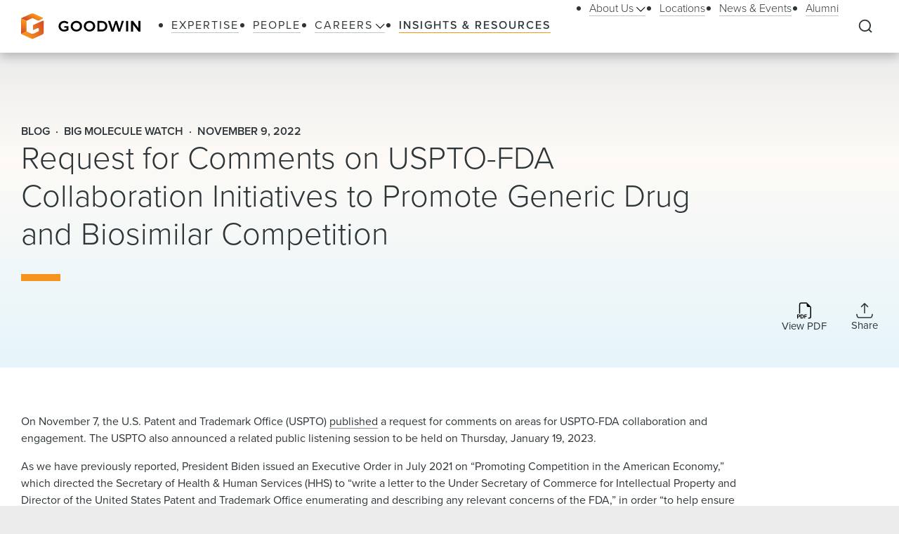

--- FILE ---
content_type: text/css; charset=UTF-8
request_url: https://www.goodwinlaw.com/_next/static/css/39c53d2377f9e8d7.css
body_size: 1394
content:
/*! normalize-scss | MIT/GPLv2 License | bit.ly/normalize-scss */html{font-family:sans-serif;line-height:1.5em;-ms-text-size-adjust:100%;-webkit-text-size-adjust:100%}body{margin:0}article,aside,footer,header,nav,section{display:block}h1,h2,h3,h4,h5,h6{font-size:1em;line-height:1.5em;margin:1.5em 0}blockquote,dl,ol,ul{margin:1.5em 0}dd,ol ol,ol ul,ul ol,ul ul{margin:0}ol,ul{padding:0}figcaption,figure{display:block}figure{margin:1.5em 0}hr{box-sizing:content-box;height:0;overflow:visible}p,pre{margin:1.5em 0}pre{font-family:monospace,monospace;font-size:1em}a{background-color:transparent;-webkit-text-decoration-skip:objects}abbr[title]{border-bottom:none;text-decoration:underline;-webkit-text-decoration:underline dotted;text-decoration:underline dotted}b,strong{font-weight:inherit;font-weight:bolder}code,kbd,samp{font-family:monospace,monospace;font-size:1em}dfn{font-style:italic}mark{background-color:#ff0;color:#000}small{font-size:80%}sub,sup{font-size:75%;line-height:0;position:relative;vertical-align:baseline}sub{bottom:-.25em}sup{top:-.5em}audio,video{display:inline-block}audio:not([controls]){display:none;height:0}img{border-style:none}svg:not(:root){overflow:hidden}button,input,optgroup,select,textarea{font-family:sans-serif;font-size:100%;line-height:1.5em;margin:0}button{overflow:visible}button,select{text-transform:none}[type=reset],[type=submit],button,html [type=button]{-webkit-appearance:button}[type=button]::-moz-focus-inner,[type=reset]::-moz-focus-inner,[type=submit]::-moz-focus-inner,button::-moz-focus-inner{border-style:none;padding:0}[type=button]:-moz-focusring,[type=reset]:-moz-focusring,[type=submit]:-moz-focusring,button:-moz-focusring{outline:1px dotted ButtonText}input{overflow:visible}[type=checkbox],[type=radio]{box-sizing:border-box;padding:0}[type=number]::-webkit-inner-spin-button,[type=number]::-webkit-outer-spin-button{height:auto}[type=search]{-webkit-appearance:textfield;outline-offset:-2px}[type=search]::-webkit-search-cancel-button,[type=search]::-webkit-search-decoration{-webkit-appearance:none}::-webkit-file-upload-button{-webkit-appearance:button;font:inherit}fieldset{padding:.35em .75em .625em}legend{box-sizing:border-box;display:table;max-width:100%;padding:0;color:inherit;white-space:normal}progress{display:inline-block;vertical-align:baseline}textarea{overflow:auto}details{display:block}summary{display:list-item}menu{display:block;margin:1.5em 0;padding:0}menu menu,ol menu,ul menu{margin:0}canvas{display:inline-block}[hidden],template{display:none}html{font-size:100%;box-sizing:border-box}*,:after,:before{box-sizing:inherit;outline:none}body{text-rendering:optimizeLegibility;-webkit-font-smoothing:antialiased;-moz-osx-font-smoothing:grayscale}main{display:block}a{text-decoration:none}a,button{color:inherit}button{padding:0;margin:0;border:none;background:none;font-family:inherit}a,button{cursor:pointer}a:focus,button:focus{outline:1px dotted}h1,h2,h3,h4,h5,h6{margin:0;font-family:inherit}:where(:not(.rich-text)) ul{margin:0;padding:0;list-style-type:none}li{margin-bottom:0}blockquote,p{margin-top:0}blockquote:last-child,p:last-child{margin-bottom:0}fieldset{border:0;padding:0;margin:0}figure{margin:0}address{font-style:normal}@media (-ms-high-contrast:active),(-ms-high-contrast:none){input::-ms-clear{display:none}}sup{vertical-align:super}sub,sup{display:inline-block;position:static}sub{vertical-align:sub}body{font-family:proxima-nova,-apple-system,BlinkMacSystemFont,Segoe UI,Roboto,Helvetica Neue,Arial,sans-serif;line-height:1.45;color:#2d3539;background-color:#ececec}@media print{body{background-color:#fff}}.svg{width:1em;height:1em;fill:inherit;color:inherit;vertical-align:-.125em;stroke:inherit;font-size:inherit;display:inline-block}.pdfToc{display:none}.type__h1{font-size:2.5rem;line-height:1.2;font-weight:300;color:#2d3539}@media(min-width:48em){.type__h1{font-size:2.8125rem}}.type__h1-serif{font-size:2.25rem;line-height:1.2;font-family:chaparral-pro,serif;font-weight:400;color:#2d3539}@media(min-width:48em){.type__h1-serif{font-size:2.8125rem}}.type__h2{font-size:1.25rem;line-height:1.2;font-weight:600;text-transform:uppercase;letter-spacing:.0625em;color:#2d3539}@media(min-width:48em){.type__h2{font-size:1.5rem}}.type__h3{font-size:1.25rem;line-height:1.2;text-transform:none;font-weight:400;font-family:chaparral-pro-display,serif;color:#2d3539}@media(min-width:48em){.type__h3{font-size:1.5rem}}.type__h3--bio-name{font-family:chaparral-pro,serif}.type__h4{font-size:1.25rem;line-height:1.2;font-weight:400;color:#2d3539;text-transform:none}@media(min-width:48em){.type__h4{font-size:1.5rem}}.type__h4.type__h4,.type__h5{text-transform:none}.type__h5{font-size:1rem;line-height:1.2;font-weight:600;color:#2d3539}@media(min-width:48em){.type__h5{font-size:1.25rem}}.type__h6{font-size:1rem;line-height:1.2;font-weight:400;text-transform:none}@media(min-width:48em){.type__h6{font-size:1.25rem}}.type__h7{font-size:1em;line-height:1.2;font-weight:700}.type__eyebrow,.type__kernedText{font-size:1em;font-weight:400;line-height:1.2;letter-spacing:.125em;text-transform:uppercase}.type__eyebrow{font-weight:700}.type__blockquote{font-size:1.5em;font-weight:400;font-family:chaparral-pro-display,serif;font-style:italic}.type--lowercase,.type--lowercase.type --lowercase{text-transform:none}.type--spaced-sm{margin-bottom:1.25rem}.type--spaced-md{margin-bottom:1.5rem}@media(min-width:48em){.type--spaced-md{margin-bottom:2rem}}.util__sr-only{position:absolute;width:1px;height:1px;padding:0;margin:-1px;overflow:hidden;clip:rect(0,0,0,0);border:0}.util__tablet-up{display:none}.util__spacing{padding-top:32px;padding-bottom:32px}.util__spacing--sm{padding-top:16px;padding-bottom:16px}.util__spacing-top{padding-top:24px}.util__bottom-spacing{padding-bottom:32px}@media(min-width:48em){.util__bottom-spacing{padding-bottom:64px}}.util__container{max-width:85.05em;width:100%;padding-left:1.75em;padding-right:1.75em;margin-left:auto;margin-right:auto}@media(min-width:48em){.util__container{padding-left:1.9em;padding-right:1.9em}}.util__container--footer{max-width:85.05em;width:100%;padding-left:1.75em;padding-right:1.75em;margin-left:auto;margin-right:auto}@media(min-width:48em){.util__container--footer{padding-left:1.9em;padding-right:1.9em}}.util__section--transparent{background-color:transparent}.util__section--padded{--spacingPadded:2em;margin-top:var(--spacingPadded);margin-bottom:var(--spacingPadded)}.util__section--flushMarginsAsChild{margin-top:0}.util__section--flushMarginsAsChild:first-child:last-child{margin-bottom:0}.util__section--flushedTop{padding-top:0}.util__main-content{border-bottom:thin solid #ececec;border-top:thin solid #fff}.util__alternatingBackground .util__main-content .util__section,.util__main-content{background-color:#fff}.util__alternatingBackground .util__main-content .util__section:nth-child(2n):not(.util__section--page-footer){background-color:transparent}.util__alternatingBackground .util__main-content .util__section--page-footer:nth-child(odd){--spacingPadded:2em;padding-top:var(--spacingPadded)}.util__section--page-footer{--spacingPadded:2em;background-color:#fff;padding-bottom:var(--spacingPadded);margin-top:0;margin-bottom:0}.util__alternatingBackground{overflow-x:hidden}.util__alternatingBackground .util__section--padded{padding-top:var(--spacingPadded);padding-bottom:var(--spacingPadded);margin-top:0;margin-bottom:0}.util__alternatingBackground .util__section--page-footer{margin-top:-1px;padding-top:0}.util__alternatingBackground .util__main-content{background:hsla(0,0%,96%,.95) url(/images/alternating-color-pattern-lighter-more.png) repeat-y 0;background-size:300% auto}.util__section--tinted{background-color:#efefef}.util__section--tinted:last-child{margin-bottom:0}.util__homepage{overflow:hidden}.util__homepage .util__main-content{background-color:transparent}@media(min-width:48em){.util__tablet-up{display:block}.util__section--padded{--spacingPadded:4em;margin-top:var(--spacingPadded);margin-bottom:var(--spacingPadded)}.util__section--flushMarginsAsChild{margin-top:0}.util__alternatingBackground .util__main-content .util__section--page-footer:nth-child(odd){--spacingPadded:4em}.util__section--page-footer{--spacingPadded:4em;margin-top:-1px;margin-bottom:0}.util__section--tinted:last-child{margin-bottom:0}.util__alternatingBackground .util__main-content{background:hsla(0,0%,96%,.95) url(/images/alternating-color-pattern-lighter-more.png) fixed 50%;background-size:100% auto}main:empty{height:6.25em;background-color:#fff}}.rich-text{font-size:1em;line-height:1.5;font-style:normal}.rich-text--lead{font-size:1.125em;line-height:1.4}.rich-text--abstract{font-size:1.25em;line-height:1.25}.rich-text--intro{font-size:1em;line-height:1.25}.rich-text--blockquote{line-height:1.2;font-family:chaparral-pro,serif;font-weight:300}.rich-text--blockquote,.rich-text--quotation{font-size:1.5em;font-style:italic}.rich-text p{margin-bottom:1em}.rich-text img{height:auto}.rich-text img.flourish-embed-image{display:none}.rich-text table img{max-width:none;margin:0}.rich-text>:last-child{margin-bottom:0}.rich-text>:first-child{margin-top:0}.rich-text a,.rich-text__link{--border-color:#868d91;--border-color-hover:#f7941d;transition:background .3s cubic-bezier(.61,1,.88,1),text-shadow .3s cubic-bezier(.61,1,.88,1);background-image:linear-gradient(to bottom,var(--border-color) 0,var(--border-color) 100%);background-repeat:no-repeat;background-position:right 1.3em;background-size:100% 1px;color:#2d3539}.rich-text ul{padding-left:1.1em;margin-bottom:1em;margin-top:.375em}.rich-text ul,.rich-text ul li{list-style:none}.rich-text ul li:before{content:"•";color:currentcolor;text-indent:-.8em;font-size:1.3em;line-height:1;display:inline-block}.rich-text ul ul{margin-top:.375em}.rich-text ul ul li:before{content:"–"}.rich-text ul ul ul li{list-style:square}.rich-text ul ul ul li:before{content:none}.rich-text li{margin-bottom:.375em}.rich-text ol{margin-top:.375em;margin-bottom:1em;padding-left:1.1em}.rich-text ol ol{margin-top:.375em;list-style-type:lower-alpha}.rich-text ol ol ol{list-style-type:lower-roman}.rich-text h1{text-decoration:line-through}.rich-text .h2-class,.rich-text h2{font-size:1.25rem;line-height:1.2;font-weight:600;text-transform:uppercase;letter-spacing:.0625em;margin-bottom:1.5rem;margin-top:2rem}@media(min-width:48em){.rich-text .h2-class,.rich-text h2{font-size:1.5rem}}.rich-text .h3-class,.rich-text h3{font-size:1.25rem;line-height:1.2;font-weight:400;font-weight:600;margin-bottom:.375rem;margin-top:2rem;text-transform:none;letter-spacing:0}@media(min-width:48em){.rich-text .h3-class,.rich-text h3{font-size:1.5rem}}.rich-text h3.h3-class{font-size:1em;font-weight:700;margin-top:0}.rich-text .h4-class,.rich-text h4{font-size:1.25rem;line-height:1.2;font-weight:400;text-transform:none;margin-bottom:.375rem;margin-top:2rem}@media(min-width:48em){.rich-text .h4-class,.rich-text h4{font-size:1.5rem}}.rich-text .h5-class,.rich-text h5{font-size:1rem;line-height:1.2;font-weight:600;text-transform:none;margin-bottom:.375rem;margin-top:2rem}@media(min-width:48em){.rich-text .h5-class,.rich-text h5{font-size:1.25rem}}.rich-text .h6-class,.rich-text h6{font-size:1rem;line-height:1.2;font-weight:400;text-transform:none;margin-bottom:6px;margin-top:2rem}@media(min-width:48em){.rich-text .h6-class,.rich-text h6{font-size:1.25rem}}.rich-text .eyebrow-class{font-size:1em;font-weight:400;line-height:1.2;letter-spacing:.125em;text-transform:uppercase;text-transform:none;font-weight:700;margin-top:0;margin-bottom:.5em}.rich-text iframe,.rich-text img{max-width:100%;margin:2em 0}.rich-text blockquote{margin:2em 0}.rich-text table{border-collapse:collapse;border-spacing:0;margin:2em 0}.rich-text td,.rich-text th{padding:12px 15px;text-align:left;border-bottom:1px solid #000}.rich-text td:first-child,.rich-text th:first-child{padding-left:0}.rich-text .fullvideo{position:relative;height:0;padding-bottom:56.6%;margin:2em 0}.rich-text .fullvideo:first-child{margin-top:0}.rich-text .fullvideo iframe{position:absolute;width:100%;height:100%;top:0;left:0;margin:0}@media(min-width:48em){.rich-text h2{margin-bottom:2rem}.rich-text--lead{font-size:1.25em}.rich-text--abstract{font-size:1.5em}.rich-text--intro{font-size:1.25em}.rich-text a:hover,.rich-text__link:hover{background-image:linear-gradient(180deg,#f7941d 0,#f7941d);text-shadow:0 0 .8px #2d3539}}.pdf-main .rich-text iframe{display:none}.pdf-main .rich-text img.flourish-embed-image{display:inline}.headroom,.headroom-wrapper{height:inherit!important}.headroom{z-index:10!important}

--- FILE ---
content_type: text/css; charset=UTF-8
request_url: https://www.goodwinlaw.com/_next/static/css/f5d08b4b0944a7f0.css
body_size: 25875
content:
.Icon_iconLabel__41__I{display:none}.Icon_iconBox__2O813{display:inline-block;text-align:center}.Icon_iconBox__2O813:not(:last-child){margin-right:2em}.Icon_icon__MF_Bx{font-size:1.25em}.Icon_fillNone__78zvD{fill:none!important}.Icon_strokeNone__rHIIs{stroke:none!important}@media(min-width:48em){.Icon_iconLabel__41__I{display:block;font-size:.9375em;line-height:1}.Icon_iconBox__2O813{display:inline-block}.Icon_icon__MF_Bx{font-size:1.5em;text-align:center}}.LinkButtonStyles_leaf__QbkYR{font-size:1em;line-height:1.2;font-weight:600;letter-spacing:.125em;text-transform:uppercase;border-top-left-radius:15px;border-bottom-right-radius:15px;transition:background-color .3s cubic-bezier(.61,1,.88,1);display:inline-block;border:thin solid #f7941d;color:#2d3539;width:100%;font-weight:400;padding:.75em 1.625em;text-align:center;background-color:#fff}.LinkButtonStyles_leaf__QbkYR.LinkButtonStyles_active__3m86N{font-weight:600;background-color:#f7941d}.LinkButtonStyles_callToAction__sg4bR{border-top-left-radius:15px;border-bottom-right-radius:15px;font-size:1em;font-weight:400;line-height:1.2;letter-spacing:.125em;text-transform:uppercase;background-color:#f7941d;color:#2d3539;padding:.9375em;text-align:center;display:inline-block;position:relative}.LinkButtonStyles_callToAction__sg4bR:before{border-top-left-radius:15px;border-bottom-right-radius:15px;transition:transform .3s cubic-bezier(.61,1,.88,1);content:"";display:block;position:absolute;left:0;top:0;width:100%;height:100%;border:thin solid #f7941d}.LinkButtonStyles_pill__uSf5c{transition:color .3s cubic-bezier(.61,1,.88,1),border-color .3s cubic-bezier(.61,1,.88,1);display:inline-block;border:thin solid #868d91;color:#2d3539;padding:.3125em 1em;text-align:center;border-radius:.9375em}.LinkButtonStyles_pill__uSf5c.LinkButtonStyles_active__3m86N,.LinkButtonStyles_pill__uSf5c:focus{background-color:#f7941d;border-color:#f7941d;text-shadow:0 0 1px #2d3539}.LinkButtonStyles_pill__uSf5c.LinkButtonStyles_disabled__6b8cb{opacity:.25}.LinkButtonStyles_bodyLink__y5QZS,.LinkButtonStyles_navLink__eIbbi,.LinkButtonStyles_navSecondaryLink__2llr5,.LinkButtonStyles_primaryLink__0phNH,.LinkButtonStyles_secondaryLink__z7nRp,.LinkButtonStyles_textLinkLight__bjdk_,.LinkButtonStyles_textLink__09Hw0{--border-color:#868d91;--border-color-hover:#f7941d;transition:background .3s cubic-bezier(.61,1,.88,1),text-shadow .3s cubic-bezier(.61,1,.88,1);background-image:linear-gradient(to bottom,var(--border-color) 0,var(--border-color) 100%);background-repeat:no-repeat;background-position:right 1.3em;background-size:100% 1px;color:#2d3539;padding-bottom:.2em;font-family:proxima-nova,-apple-system,BlinkMacSystemFont,Segoe UI,Roboto,Helvetica Neue,Arial,sans-serif}.LinkButtonStyles_bodyLink__y5QZS.LinkButtonStyles_active__3m86N,.LinkButtonStyles_navLink__eIbbi.LinkButtonStyles_active__3m86N,.LinkButtonStyles_navSecondaryLink__2llr5.LinkButtonStyles_active__3m86N,.LinkButtonStyles_primaryLink__0phNH.LinkButtonStyles_active__3m86N,.LinkButtonStyles_secondaryLink__z7nRp.LinkButtonStyles_active__3m86N,.LinkButtonStyles_textLinkLight__bjdk_.LinkButtonStyles_active__3m86N,.LinkButtonStyles_textLink__09Hw0.LinkButtonStyles_active__3m86N{background-image:linear-gradient(180deg,#f7941d 0,#f7941d);text-shadow:0 0 .8px #2d3539}.LinkButtonStyles_bodyLink__y5QZS{text-transform:none;line-height:1.4;background-position:right 1.4em;padding-bottom:4px}.LinkButtonStyles_navSecondaryLink__2llr5,.LinkButtonStyles_secondaryLink__z7nRp{font-weight:300;line-height:1.4;padding-bottom:4px}.LinkButtonStyles_navLink__eIbbi,.LinkButtonStyles_primaryLink__0phNH{text-transform:uppercase;letter-spacing:.125em;background-position:right 1.4em;line-height:1.3}.LinkButtonStyles_navLink__eIbbi,.LinkButtonStyles_navSecondaryLink__2llr5{--border-color:#c4c4c4;display:inline-block}.LinkButtonStyles_navLink__eIbbi{padding-bottom:4px;line-height:1.4;background-position:right 1.3em}.LinkButtonStyles_disabled__6b8cb{cursor:not-allowed}.LinkButtonStyles_iconExternal__OTaIG{transition:fill .3s cubic-bezier(.61,1,.88,1),stroke .3s cubic-bezier(.61,1,.88,1);font-size:1.375em;fill:#c4c4c4;stroke:#c4c4c4;margin-left:.25em;vertical-align:middle}.LinkButtonStyles_navLink__eIbbi.LinkButtonStyles_active__3m86N,.LinkButtonStyles_navSecondaryLink__2llr5.LinkButtonStyles_active__3m86N{background-image:linear-gradient(180deg,#f7941d 0,#f7941d);text-shadow:0 0 .8px #2d3539}.LinkButtonStyles_menuArrow__mgvcn{font-size:13px;vertical-align:middle;margin-left:.25em}@media(min-width:48em){.LinkButtonStyles_leaf__QbkYR:not(.LinkButtonStyles_nonHover__5ftoH):hover{background-color:#f7941d}.LinkButtonStyles_leaf__QbkYR:not(.LinkButtonStyles_nonHover__5ftoH):hover .LinkButtonStyles_iconExternal__OTaIG{fill:#2d3539;stroke:#2d3539}.LinkButtonStyles_leaf__QbkYR.LinkButtonStyles_active__3m86N:hover{text-shadow:none}.LinkButtonStyles_callToAction__sg4bR:hover{text-shadow:0 0 .8px #2d3539}.LinkButtonStyles_callToAction__sg4bR:hover:before{transform:translate(-.3125em,-.3125em)}.LinkButtonStyles_textLink__09Hw0{font-size:1.25em;line-height:1.3;background-position:right 1.4em}.LinkButtonStyles_pill__uSf5c:focus,.LinkButtonStyles_pill__uSf5c:hover{border-color:#f7941d}.LinkButtonStyles_bodyLink__y5QZS:hover,.LinkButtonStyles_navLink__eIbbi:hover,.LinkButtonStyles_navSecondaryLink__2llr5:hover,.LinkButtonStyles_primaryLink__0phNH:hover,.LinkButtonStyles_secondaryLink__z7nRp:hover,.LinkButtonStyles_textLinkLight__bjdk_:hover,.LinkButtonStyles_textLink__09Hw0:hover{background-image:linear-gradient(180deg,#f7941d 0,#f7941d);text-shadow:0 0 .8px #2d3539}}.CoveoStandaloneSearchBox_main__OL8In{height:100%}.CoveoStandaloneSearchBox_wrapper__ldYd7{min-height:3.75rem;background-color:#fff;height:100%}.NavigationHeader_headerSpacer__F3Y9q{--headerHeight:3.625em;height:var(--headerHeight);max-height:var(--headerHeight)}.NavigationHeader_header__ewYmv{height:inherit;max-height:inherit;background-color:#fff;box-shadow:0 5px 15px rgba(0,0,0,.25);position:absolute;width:100%;z-index:10}.NavigationHeader_bar__8PatP{max-width:85.625em;width:100%;padding-left:1.75em;padding-right:1.75em;margin-left:auto;margin-right:auto;height:inherit;display:flex;align-items:center;justify-content:space-between}@media(min-width:48em){.NavigationHeader_bar__8PatP{padding-left:1.9em;padding-right:1.9em}}.NavigationHeader_logoContainer__Yert_{--width:8.875em;width:var(--width);margin-right:.5em}.NavigationHeader_logo__7aun2{width:100%;max-width:100%;display:block;height:auto}.NavigationHeader_rightColumn__zDsCH{flex-grow:1;display:flex;justify-content:flex-end}.NavigationHeader_menu__FlwjU{transition:height .7s cubic-bezier(.61,1,.88,1);position:absolute;top:100%;left:0;width:100%;height:0;overflow:hidden;background-color:#fff;z-index:-1;background:url(/images/nav-background.png) no-repeat top;background-size:cover}.NavigationHeader_menu__FlwjU.NavigationHeader_showMenu___9zSR{height:calc(100vh - var(--headerHeight));transition:height .3s cubic-bezier(.61,1,.88,1),overflow .3s cubic-bezier(.61,1,.88,1) .3s;overflow-y:auto}.NavigationHeader_headerSpacerMenuExpanded__3Bkn7 .headroom{position:fixed!important;transform:translate(0)!important}.NavigationHeader_navigation__0Ko9e{padding:3.5em 1.75em}.NavigationHeader_submenuLink___SGwO.NavigationHeader_submenuLink___SGwO{display:inline}.NavigationHeader_nestedSubmenuLink__DTtsj.NavigationHeader_nestedSubmenuLink__DTtsj{text-indent:1em;margin:.5em 0}.NavigationHeader_nestedSubmenuLink__DTtsj.NavigationHeader_nestedSubmenuLink__DTtsj:last-of-type{margin-bottom:0}.NavigationHeader_nestedSubmenuLink__DTtsj.NavigationHeader_nestedSubmenuLink__DTtsj .NavigationHeader_submenuLink___SGwO.NavigationHeader_submenuLink___SGwO{font-size:14px}.NavigationHeader_navigationLinks__4K9gz.NavigationHeader_navigationSecondaryLinks__qxOXl{padding-top:1.5em;margin-top:1.5em;border-top:thin solid #82ceea}.NavigationHeader_navigationLinksItem__PJNfA+.NavigationHeader_navigationLinksItem__PJNfA{margin-top:1.25em}.NavigationHeader_subMenu__MbcFj{position:relative}.NavigationHeader_subMenu__MbcFj:hover .NavigationHeader_menuArrow__5WHxj{transform:rotateX(180deg);filter:invert(57%) sepia(79%) saturate(731%) hue-rotate(348deg) brightness(101%) contrast(94%)}.NavigationHeader_menuArrow__5WHxj{transition:transform .3s cubic-bezier(.61,1,.88,1)}.NavigationHeader_showSubmenu__eI9H7 .NavigationHeader_subMenuWrapper__VPchB{display:block}.NavigationHeader_showSubmenu__eI9H7 .NavigationHeader_menuArrow__5WHxj{transform:rotateX(180deg);filter:invert(57%) sepia(79%) saturate(731%) hue-rotate(348deg) brightness(101%) contrast(94%)}.NavigationHeader_subMenuWrapper__VPchB{position:relative;display:none}.NavigationHeader_subMenuLinks__bXGEd{border-top-left-radius:15px;border-bottom-right-radius:15px;border-top-left-radius:unset;-moz-column-count:1;column-count:1}.NavigationHeader_navigation__0Ko9e .NavigationHeader_subMenuLinks__bXGEd{padding:1em 1.5em 0}.NavigationHeader_subMenuLinksItem__U_xGz{-moz-column-break-inside:avoid;break-inside:avoid;page-break-inside:avoid;padding-bottom:.5em}.NavigationHeader_searchControls__f8xg8{position:relative;z-index:6}.NavigationHeader_searchToggle__mGgVe{width:2.25em;height:2.25em;transition:opacity .3s cubic-bezier(.61,1,.88,1);border-radius:50%;margin-right:1.5em;line-height:1}.NavigationHeader_searchToggleExpanded__ukXgL{opacity:0}.NavigationHeader_searchClose__eZ0uX{position:absolute;top:50%;transform:translateY(-50%);left:100%;line-height:1;z-index:1}.NavigationHeader_searchCloseIcon__1FSC7{font-size:1.3125em;fill:#f7941d}.NavigationHeader_searchIcon__Dxn7g{transition:fill .3s cubic-bezier(.61,1,.88,1);fill:#2d3539;font-size:1.25em}.NavigationHeader_hamburger__qv0dC{display:block;pointer-events:none}.NavigationHeader_typeaheadMenu__jm6qL{position:absolute;left:0;right:0;top:0;bottom:0;opacity:0;visibility:hidden;background-color:#fff;transition:opacity .3s cubic-bezier(.61,1,.88,1),visibility .1ms ease .3s}.NavigationHeader_opaqueLayer__voTBj{content:"";position:absolute;top:100%;left:0;width:100%;height:calc(100vh - var(--headerHeight));overflow:hidden;background-color:hsla(0,0%,100%,.4);z-index:-1}.NavigationHeader_showTypeahead__4qVk9{transition:opacity .3s cubic-bezier(.61,1,.88,1);opacity:1;visibility:visible}.NavigationHeader_typeahead__pm5N_{height:100%}@media(min-width:48em){.NavigationHeader_headerSpacer__F3Y9q{--headerHeight:4.6875em}.NavigationHeader_logoContainer__Yert_{--width:10.625em}.NavigationHeader_typeahead__pm5N_ .NavigationHeader_suggestionItem__UZyZd,.NavigationHeader_typeahead__pm5N_ .NavigationHeader_suggestionsLabel__rzDdB{padding-left:1.5625em;padding-right:1.5625em}}@media(max-width:1299px){.NavigationHeader_search__BxsWd atomic-search-box::part(suggestions-wrapper){width:100vw}}@media(min-width:53.75em){.NavigationHeader_typeahead__pm5N_.NavigationHeader_typeahead__pm5N_{height:100%}}@media(min-width:76.25em){.NavigationHeader_headerSpacer__F3Y9q{--headerHeight:4.6875em}.NavigationHeader_hamburger__qv0dC,.NavigationHeader_mobileToggle__syjFe{display:none}.NavigationHeader_searchToggle__mGgVe{display:block;flex-shrink:0;margin-right:0;transition:transform .3s cubic-bezier(.61,1,.88,1)}.NavigationHeader_searchClose__eZ0uX{transform:translate(-100%,-50%)}.NavigationHeader_menu__FlwjU{position:static;top:auto;left:auto;width:auto;height:auto;justify-content:space-between;flex-grow:1;z-index:inherit;overflow:visible;background-color:transparent;background-image:none}.NavigationHeader_rightColumn__zDsCH{display:flex;flex:1 0 auto;justify-content:space-between;align-items:center}.NavigationHeader_navigation__0Ko9e{display:flex;justify-content:space-between;flex:1 0 auto;padding:0}.NavigationHeader_navigationLinksItem__PJNfA+.NavigationHeader_navigationLinksItem__PJNfA{margin-top:0}.NavigationHeader_navigationLinks__4K9gz{display:flex;justify-content:center;flex:auto}.NavigationHeader_navigationSecondaryLinks__qxOXl{justify-content:flex-end;flex:0 0 auto}.NavigationHeader_navigationLinks__4K9gz.NavigationHeader_navigationSecondaryLinks__qxOXl{padding-top:0;margin-top:0;border-top:0}.NavigationHeader_navigationLinksItem__PJNfA{margin-right:1.25em}.NavigationHeader_subMenuWrapper__VPchB{position:absolute;left:50%;transform:translateX(-50%);top:100%;margin-top:-5px;display:block;opacity:0;visibility:hidden;transition:opacity .3s cubic-bezier(.61,1,.88,1),visibility 10ms ease-in .3s}.NavigationHeader_subMenuWrapper__VPchB:before{content:"";display:block;width:1px;height:1.8125em;border-right:thin solid transparent;margin-left:auto;margin-right:auto}.NavigationHeader_subMenuLinks__bXGEd{-moz-columns:unset;columns:unset;border:thin solid var(--border-color);background-color:hsla(0,0%,100%,.9);-webkit-backdrop-filter:blur(2px);backdrop-filter:blur(2px);box-shadow:0 5px 15px rgba(0,0,0,.25);min-width:16.5em}.NavigationHeader_navigation__0Ko9e .NavigationHeader_subMenuLinks__bXGEd{padding:1em 1.5em}}.NavigationHeader_subMenu__MbcFj:hover .NavigationHeader_menuButton__z8EIt{background-image:linear-gradient(180deg,#f7941d 0,#f7941d);text-shadow:0 0 .8px #2d3539}.NavigationHeader_showSubmenu__eI9H7 .NavigationHeader_subMenuWrapper__VPchB,.NavigationHeader_subMenu__MbcFj:hover .NavigationHeader_subMenuWrapper__VPchB{transition:opacity .3s cubic-bezier(.61,1,.88,1);opacity:1;visibility:visible}.NavigationHeader_mobileToggle__syjFe{transition:opacity .3s cubic-bezier(.61,1,.88,1);flex-shrink:0;position:relative;width:1.375em;height:1.375em}.NavigationHeader_hideToggle__vhl6V{opacity:0;visibility:hidden;transition:opacity .3s cubic-bezier(.61,1,.88,1),visibility 1ms cubic-bezier(.61,1,.88,1) .3s}.NavigationHeader_showToggle__N8ndK{opacity:1}.NavigationHeader_hamburger__qv0dC{width:1.375em;height:.125em;border-radius:1px;background-color:#2d3539;position:relative;transition:transform .3s cubic-bezier(.61,1,.88,1),background-color .3s cubic-bezier(.61,1,.88,1),opacity .3s cubic-bezier(.61,1,.88,1)}.NavigationHeader_hamburger__qv0dC:after,.NavigationHeader_hamburger__qv0dC:before{content:"";display:block;position:absolute;background-color:inherit;height:inherit;border-radius:1px;width:100%;transition:transform .3s cubic-bezier(.61,1,.88,1),width .3s cubic-bezier(.61,1,.88,1),background-color .3s cubic-bezier(.61,1,.88,1),top .3s cubic-bezier(.61,1,.88,1),bottom .3s cubic-bezier(.61,1,.88,1),opacity .3s cubic-bezier(.61,1,.88,1)}.NavigationHeader_hamburger__qv0dC:before{top:-.3125em}.NavigationHeader_hamburger__qv0dC:after{bottom:-.3125em}.NavigationHeader_mobileToggle__syjFe.NavigationHeader_showMenu___9zSR .NavigationHeader_hamburger__qv0dC{width:1.25em;background-color:transparent;transition:background-color .1s cubic-bezier(.61,1,.88,1)}.NavigationHeader_mobileToggle__syjFe.NavigationHeader_showMenu___9zSR .NavigationHeader_hamburger__qv0dC:after,.NavigationHeader_mobileToggle__syjFe.NavigationHeader_showMenu___9zSR .NavigationHeader_hamburger__qv0dC:before{transition:transform .3s cubic-bezier(.61,1,.88,1),color .3s cubic-bezier(.61,1,.88,1),top .3s cubic-bezier(.61,1,.88,1),bottom .3s cubic-bezier(.61,1,.88,1),width .3s cubic-bezier(.61,1,.88,1);background-color:#2d3539}.NavigationHeader_mobileToggle__syjFe.NavigationHeader_showMenu___9zSR .NavigationHeader_hamburger__qv0dC:before{top:0;transform:rotate(45deg)}.NavigationHeader_mobileToggle__syjFe.NavigationHeader_showMenu___9zSR .NavigationHeader_hamburger__qv0dC:after{bottom:0;transform:rotate(-45deg)}.NavigationHeader_fadeEnter__MRMFd{opacity:0}.NavigationHeader_fadeEnterActive__j8R1Y{animation:NavigationHeader_fade-in__SIBgK .7s ease-in}.NavigationHeader_fadeExit__DnOAv{opacity:1}.NavigationHeader_fadeExitActive__m12B_{opacity:0}.NavigationHeader_fadeEnterActive__j8R1Y,.NavigationHeader_fadeExitActive__m12B_{transition:opacity .3s}.NavigationHeader_search__BxsWd{margin-inline:auto;max-width:1250px}@media(max-width:1349px){.NavigationHeader_search__BxsWd{margin-right:3rem}}.NavigationFooter_footer__9X0_k{--padding:2.1875em;background-color:#ececec;padding-top:var(--padding);padding-bottom:var(--padding)}.NavigationFooter_subscribe__73wEJ{padding-bottom:5.5em;flex-shrink:0}.NavigationFooter_flexNav__3q3Gy{display:grid;grid-gap:1em;grid-template-columns:repeat(2,1fr)}.NavigationFooter_flexNavThreeColumn__Bpo3Y{grid-template-columns:repeat(3,1fr)}.NavigationFooter_navListSingle__8A9El{-moz-columns:auto;columns:auto}.NavigationFooter_navListItem__76NBI{padding-bottom:.75em}.NavigationFooter_copyright__e0SRy{color:#000;margin-top:1.25em}.NavigationFooter_flex__ja2it{position:relative}.NavigationFooter_socialIcons__Yxl5J{display:flex;position:absolute;justify-content:space-between;top:4.375em;width:100%}.NavigationFooter_socialIconsClose__MP0ml{justify-content:center}.NavigationFooter_socialIconsClose__MP0ml .NavigationFooter_socialIconsItem__57OT0:not(:last-child){margin-right:1.25em}.NavigationFooter_socialIcon__rhFJ8{transition:fill .3s cubic-bezier(.61,1,.88,1);font-size:1.25em}@media(min-width:65em){.NavigationFooter_footer__9X0_k{--padding:3.5em}.NavigationFooter_copyright__e0SRy{margin-top:0}.NavigationFooter_flex__ja2it{display:flex;justify-content:space-between}.NavigationFooter_flexNav__3q3Gy{padding-left:8%;padding-right:2%;flex-grow:1}.NavigationFooter_flexNavThreeColumn__Bpo3Y{padding-left:3%}.NavigationFooter_flexRight__lRtpD{flex-shrink:0;max-width:18.75em;min-width:12.5em}.NavigationFooter_socialIcons__Yxl5J{position:static;width:auto;top:auto;left:auto;margin-bottom:1.5em}.NavigationFooter_socialIconsClose__MP0ml{justify-content:flex-start}.NavigationFooter_socialIcon__rhFJ8:hover{fill:#f7941d}}.SectionContainer_container__VZsD1{max-width:85.05em;width:100%;padding-left:1.75em;padding-right:1.75em;margin-left:auto;margin-right:auto}@media(min-width:48em){.SectionContainer_container__VZsD1{padding-left:1.9em;padding-right:1.9em}}.SectionContainer_cerosContainerFlushedSidePadding__PwcT8{padding-left:0;padding-right:0}.SectionContainer_cerosContainer__MtHkS,.SectionContainer_cventContainer__cXpyn,.SectionContainer_msFormContainer__2K9dE{max-width:none}@media(min-width:48em){.SectionContainer_cerosContainer__MtHkS,.SectionContainer_cventContainer__cXpyn,.SectionContainer_msFormContainer__2K9dE{padding-left:0;padding-right:0}}.SectionContainer_pdfView__Auaar .SectionContainer_container__VZsD1{padding-left:0!important;padding-right:0!important}.BasicContentAccordion_accordions__UEBJh{--spacingTop:1.5em;--insetPadding:0.625em;margin-top:var(--spacingTop);padding:0 var(--insetPadding)}@media(min-width:48em){.BasicContentAccordion_accordions__UEBJh{--insetPadding:1.5em}}.ServicesListing_listing__Aac5K{list-style:none;margin:0}.ServicesListing_listItem__uKyvg+.ServicesListing_listItem__uKyvg{margin-top:.75em}@media(min-width:48em){.ServicesListing_listing__Aac5K{-moz-column-count:2;column-count:2}.ServicesListing_listItem__uKyvg{-moz-column-break-inside:avoid;break-inside:avoid;page-break-inside:avoid;padding-bottom:1em}.ServicesListing_listItem__uKyvg+.ServicesListing_listItem__uKyvg{margin-top:0}}.BasicContentAccordionItem_accordion__bFYIG{border-top:thin solid #82ceea;transform:translateZ(0)}.BasicContentAccordionItem_button__4lSD2{display:flex;justify-content:space-between;width:100%;text-align:left;line-height:inherit;padding:1.5em 0}.BasicContentAccordionItem_buttonPadded__gt_CB{padding:1.5em 0}.BasicContentAccordionItem_arrow__tNv5y{transition:transform .3s cubic-bezier(.61,1,.88,1);fill:#868d91;position:relative;flex-shrink:0;font-size:1.25em}.BasicContentAccordionItem_arrowActive__11il0{transform:rotateX(180deg);fill:#f7941d}.BasicContentAccordionItem_bodySuppress__PEm1I{height:0;overflow:hidden}.BasicContentAccordionItem_bodySuppress__PEm1I:after{content:"";display:inline-block;height:.5em}@media(min-width:48em){.BasicContentAccordionItem_buttonPadded__gt_CB{padding:1.5em}.BasicContentAccordionItem_body__vtBgn{padding:0 1.5em}.BasicContentAccordionItem_body__vtBgn:after{height:1.5em}}.BasicContentAccordionItem_pdfView__cGNjG.BasicContentAccordionItem_button__4lSD2{display:block}.BasicContentAccordionItem_pdfView__cGNjG .BasicContentAccordionItem_arrow__tNv5y{display:none}.BannerComponent_bannerPadded__D1rBJ{--spacingPadded:2em;padding-top:var(--spacingPadded);padding-bottom:var(--spacingPadded)}.BannerComponent_colRight___tivu{margin-top:1.5em}@media(min-width:48em){.BannerComponent_bannerPadded__D1rBJ{--spacingPadded:4em}.BannerComponent_columns__6SaN0{display:flex;justify-content:space-between}.BannerComponent_colLeft__zoc_m{flex-grow:1;padding-right:2em}.BannerComponent_colRight___tivu{margin-top:1.875em;flex-shrink:0;max-width:14.0625em}}.BasicContentCeros_ceros__rA55B,.BasicContentCvent_cvent__dxHxd,.BasicContentMicrosoftForm_msForm__CFkw4{position:relative}.Modal_modal__o63Sw{position:fixed;top:0;left:0;right:0;bottom:0;background-color:hsla(0,0%,100%,.75);z-index:11;display:flex;justify-content:center;align-items:center;transition:background-color .3s cubic-bezier(.61,1,.88,1)}.Modal_modalDisclaimer__nv_hw{background:hsla(0,0%,100%,.1)}.Modal_modalDisclaimer__nv_hw .Modal_modalBody__L6T3A{-webkit-backdrop-filter:blur(12.5px);backdrop-filter:blur(12.5px);background-color:hsla(0,0%,100%,.9);filter:drop-shadow(0 0 25px rgba(0,0,0,.25))}.Modal_modalBody__L6T3A{border-top-left-radius:15px;border-bottom-right-radius:15px;max-width:62.5em;width:100%;margin:1em;background-color:#fff;overflow:hidden;max-height:90%;display:flex;flex-direction:column}.Modal_modalHeader__Hwi_b{background-color:#eff0ed;padding:1em 2em}.Modal_modalLogo__TLSrt{max-width:10.9375em;height:auto;display:block}.Modal_buttonRow__FA6h2{background-color:#eff0ed;padding:1.5em}.Modal_disclaimerButton__ZhKm8+.Modal_disclaimerButton__ZhKm8{margin-top:1.5em}.Modal_modalCopy__7_3XM{flex-grow:1;overflow-y:auto}@media(min-width:31.25em){.Modal_disclaimerButton__ZhKm8{width:auto}.Modal_disclaimerButton__ZhKm8+.Modal_disclaimerButton__ZhKm8{margin-top:0}.Modal_disclaimerButton__ZhKm8:not(:last-child){margin-right:1.5em}}@media(min-width:48em){.Modal_modalHeader__Hwi_b{padding-left:2.5em}.Modal_buttonRow__FA6h2{padding:2.5em}}.Card_card__0Kq5E{transition:border-color .3s cubic-bezier(.61,1,.88,1);display:flex;position:relative;width:100%}.Card_card__0Kq5E:before{content:"";display:block;position:absolute;inset:0;background-color:#f7941d}.Card_cardBody__4oujO,.Card_card__0Kq5E:before{border-top-left-radius:15px;border-bottom-right-radius:15px;transition:transform .3s cubic-bezier(.61,1,.88,1),border-color .3s cubic-bezier(.61,1,.88,1)}.Card_cardBody__4oujO{border:thin solid #82ceea;background-color:#fff;position:relative;display:flex;flex-grow:1;overflow:hidden}.Card_cardBioBody__RyUAz{display:block}.Card_cardImageBlock__N6pEX{display:block;flex-shrink:0;border-top-left-radius:15px;position:relative;max-width:8.25em;background-color:#c4c4c4}.Card_cardBioImageBlock__bZuWC{min-height:12.5em;max-width:none}.Card_cardPhoto__vicFL{-o-object-fit:cover;object-fit:cover;width:100%;height:100%;display:block}.Card_cardBioPhoto__OJDwq{-o-object-position:50% 0;object-position:50% 0}.Card_cardImageAspectRatio__kh_VP{height:100%}.Card_cardCopy__pvIKQ{flex-grow:1;padding:1em}.Card_cardIconBox__xMDym{display:none;width:3.125em;height:3.125em;display:block;flex-shrink:0;margin-right:1.5em}.Card_cardIcon__fsw8l{-o-object-fit:contain;object-fit:contain;width:100%;height:100%;fill:#c4c4c4;stroke:#c4c4c4}.Card_cardImageBlockInitials__85SQP{position:absolute;top:50%;left:50%;transform:translate(-50%,-50%);line-height:1em;font-size:5.625em;color:#efefef}.Card_cardLinkCover__bT19P{position:absolute;height:100%;width:100%;text-indent:100%;white-space:nowrap;overflow:hidden}.Card_cardArrow__XXQOk{transition:opacity .3s cubic-bezier(.61,1,.88,1);top:50%;transform:translateY(-50%);fill:#f7941d;font-size:1.5625em;position:absolute;right:.72em;display:none;opacity:0}.Card_cardArrow__XXQOk circle{stroke:#f7941d}@media(min-width:31.25em){.Card_cardBioBody__RyUAz{display:flex}.Card_cardImageBlock__N6pEX{max-width:11.25em}.Card_cardBioImageBlock__bZuWC{max-width:15.3125em;width:35%;display:flex;min-height:9.25em}}@media(min-width:48em){.Card_cardCopy__pvIKQ{padding:1.5em 2em 1.5em 1.25em}.Card_cardArrow__XXQOk{display:block}.Card_card__0Kq5E:hover:before{transform:translate(-.625em,-.625em)}.Card_card__0Kq5E:hover .Card_cardBody__4oujO{border-color:#f7941d}.Card_card__0Kq5E:hover .Card_cardArrow__XXQOk{opacity:1}}@media(min-width:53.75em){.Card_cardArrow__XXQOk{fill:#f7941d;font-size:1.75em;position:absolute;right:.3928571429em;bottom:.3928571429em;top:auto;transform:none}}@media(min-width:76.25em){.Card_cardCopy__pvIKQ{padding:1.5em 2em 1.5em 1.5em}}.Card_cardBioPdf__RSt_L{border:0!important;border-radius:unset}.Card_cardBioPdf__RSt_L .Card_cardImageBlock__N6pEX{display:none}.Card_cardBioPdf__RSt_L .Card_cardCopy__pvIKQ{padding:0}.FlexibleContentCard_flexCardImageWrapper__gO72R{width:100%;position:relative}.FlexibleContentCard_flexCardCopy__kHGmG.FlexibleContentCard_flexCardCopy__kHGmG{background-color:#eee;position:relative;display:block;padding:1.5em 3.5em 1.5em 1.5em;border:0;border-bottom-right-radius:0;width:100%}.FlexibleContentCard_flexCardCopy__kHGmG.FlexibleContentCard_flexCardCopy__kHGmG.FlexibleContentCard_altCardColor__MLL_0{background-color:#eff0ed}.FlexibleContentCard_flexCardCopyLight__DiJyS.FlexibleContentCard_flexCardCopyLight__DiJyS{background-color:#ececec;border-top-left-radius:15px}.FlexibleContentCard_flexCardHeadline__QVmre{margin-bottom:1em}.FlexibleContentCard_flexCardImage__feHTl{width:100%;height:auto!important;display:block}.FlexibleContentCard_flexCardImageWithLeftRadius__okQiU{border-top-left-radius:15px}.FlexibleContentCard_flexCardIcon__Yx7UR{position:absolute;top:.9230769231em;right:.9230769231em;font-size:1.625em;fill:#868d91}.FlexibleContentCard_flexCardIcon__Yx7UR,.FlexibleContentCard_flexCardIcon__Yx7UR circle{transition:opacity .3s cubic-bezier(.61,1,.88,1),fill .3s cubic-bezier(.61,1,.88,1),stroke .3s cubic-bezier(.61,1,.88,1)}.FlexibleContentCard_flexCardIcon__Yx7UR circle{stroke:#868d91}.FlexibleContentCard_flexCardIconShowOnHover__2Iq30{opacity:0}.FlexibleContentCard_flexCard__IEDZC+.FlexibleContentCard_flexCard__IEDZC{margin-top:1.5em}.FlexibleContentCard_flexCard__IEDZC.FlexibleContentCard_flexCard__IEDZC{display:flex;flex-direction:column;text-align:left}.FlexibleContentCard_fullHeight__ff4A_.FlexibleContentCard_flexCard__IEDZC{height:100%}.FlexibleContentCard_fullHeight__ff4A_ .FlexibleContentCard_flexCardCopy__kHGmG{flex-grow:1}@media(min-width:48em){.FlexibleContentCard_flexCard__IEDZC+.FlexibleContentCard_flexCard__IEDZC{margin-top:0}.FlexibleContentCard_flexCardCopy__kHGmG{padding-bottom:2em}.FlexibleContentCard_flexCard__IEDZC:hover .FlexibleContentCard_flexCardIconShowOnHover__2Iq30{opacity:1}.FlexibleContentCard_flexCard__IEDZC:hover .FlexibleContentCard_flexCardIcon__Yx7UR{fill:#f7941d}.FlexibleContentCard_flexCard__IEDZC:hover .FlexibleContentCard_flexCardIcon__Yx7UR circle{stroke:#f7941d}.FlexibleContentCard_flexCard__IEDZC:hover .FlexibleContentCard_cardPlayIcon__tyzZc{fill:#f7941d}}.FlexibleContentCard_videoContainer__qRlnu{position:relative;padding-bottom:56.4%;width:100%}.FlexibleContentCard_video__8y0__{top:0;left:0}.FlexibleContentCard_video__8y0__,.FlexibleContentCard_video__8y0__ iframe{position:absolute;width:100%;height:100%}.FlexibleContentCard_cardPlayIcon__tyzZc{transition:fill .3s cubic-bezier(.61,1,.88,1);position:absolute;right:.2666666667em;bottom:.2666666667em;font-size:3.75em;left:50%;top:75%;transform:translate(-50%,-50%)}@media(min-width:48.01em){.FlexibleContentCard_cardPlayIcon__tyzZc{top:70%}}.Tile_tile__bVU6D{transition:border-color .3s cubic-bezier(.61,1,.88,1);display:flex;position:relative;width:100%;height:100%}.Tile_tile__bVU6D:before{border-top-left-radius:15px;border-bottom-right-radius:15px;transition:transform .3s cubic-bezier(.61,1,.88,1),border-color .3s cubic-bezier(.61,1,.88,1);content:"";display:block;position:absolute;inset:0;background-color:#f7941d}.Tile_tileIconBoxLeft__ohzrK{width:1.875em;height:1.875em;display:block;flex-shrink:0;margin-right:1.5em;display:none}.Tile_tileIcon__WngOt{transition:fill .3s cubic-bezier(.61,1,.88,1),stroke .3s cubic-bezier(.61,1,.88,1),opacity .3s cubic-bezier(.61,1,.88,1);-o-object-fit:contain;object-fit:contain;width:100%;height:100%;fill:#c4c4c4;stroke:#c4c4c4}.Tile_tileBody__OfDWm{border-top-left-radius:15px;border-bottom-right-radius:15px;border:thin solid #82ceea;background-color:#fff;position:relative;display:flex;align-items:center;flex-grow:1;padding:1em}.Tile_tileCopy__ukICT{flex-grow:1}.Tile_tileMetaInfo__s7_gU~.Tile_tileHeading__546YF:before{content:"";display:block;width:1.75rem;border-top:5px solid #f7941d;margin-top:.75rem;padding-top:.75rem;transition:width .3s cubic-bezier(.61,1,.88,1)}@media(min-width:48em){.Tile_tileMetaInfo__s7_gU~.Tile_tileHeading__546YF:before{width:2.0625rem;margin-top:1rem;padding-top:1rem}}.Tile_tileHeadingHasDesignMark__RR2zL:before{content:"";display:block;width:1.75rem;border-top:5px solid #f7941d;margin-top:.75rem;padding-top:.75rem;transition:width .3s cubic-bezier(.61,1,.88,1)}@media(min-width:48em){.Tile_tileHeadingHasDesignMark__RR2zL:before{width:2.0625rem;margin-top:1rem;padding-top:1rem}}.Tile_iconExternal__crJEr,.Tile_iconInternal__UXMsg{font-size:1.875em;fill:#c4c4c4;flex-shrink:0}.Tile_iconExternal__crJEr,.Tile_iconExternal__crJEr circle,.Tile_iconInternal__UXMsg,.Tile_iconInternal__UXMsg circle{transition:fill .3s cubic-bezier(.61,1,.88,1),stroke .3s cubic-bezier(.61,1,.88,1),opacity .3s cubic-bezier(.61,1,.88,1)}.Tile_iconExternal__crJEr circle,.Tile_iconInternal__UXMsg circle{stroke:#c4c4c4}.Tile_tileIconBoxRight__O2sre{align-self:flex-end}.Tile_iconInternal__UXMsg{opacity:0}.Tile_tileIconExternalBox__eL_Yh{display:block;align-self:flex-start}.Tile_tileMetaInfoInline__UuAZr{display:flex;flex-wrap:wrap}.Tile_tileMetaInfoInline__UuAZr .Tile_tileMeta__I8z1v:not(:last-child):after{content:"·";font-size:1.75em;line-height:.2;padding:0 .2em;display:inline-block}@media(min-width:48em){.Tile_tileBody__OfDWm{align-items:center;padding-top:1em;padding-bottom:1em}.Tile_tileIconExternalBox__eL_Yh{display:block;align-self:flex-start}.Tile_tileIconBoxLeft__ohzrK{display:block;width:2.875em;height:2.875em}.Tile_iconInternal__UXMsg{opacity:0}.Tile_tileHeading__546YF{padding-right:2.25em}.Tile_tile__bVU6D:hover:before{transform:translate(-.625em,-.625em)}.Tile_tile__bVU6D:hover .Tile_tileBody__OfDWm{border-color:#f7941d}.Tile_tile__bVU6D:hover .Tile_tileIcon__WngOt{fill:#f7941d;stroke:#f7941d}.Tile_tile__bVU6D:hover .Tile_iconExternal__crJEr,.Tile_tile__bVU6D:hover .Tile_iconInternal__UXMsg{opacity:1;fill:#f7941d}.Tile_tile__bVU6D:hover .Tile_iconExternal__crJEr circle,.Tile_tile__bVU6D:hover .Tile_iconInternal__UXMsg circle{stroke:#f7941d}}.BasicContentFeatureCards_flexCard__LkSU9{border-top-left-radius:15px;border-bottom-right-radius:15px;background-color:#c4c4c4;position:relative}.BasicContentFeatureCards_flexCardImageWrapper__Rhtqx{width:100%;position:relative;padding-bottom:266px}.BasicContentFeatureCards_flexCardCopy__oxpKN{padding:1.5em 3.5em 1.5em 1.5em}.BasicContentFeatureCards_flexCardHeadline__nJQlu{margin-bottom:1em}.BasicContentFeatureCards_flexCardImage__iqjs_{position:absolute;-o-object-fit:cover;object-fit:cover;width:100%;height:100%;border-bottom-right-radius:15px}.BasicContentFeatureCards_flexCardIcon__q__tD{position:absolute;top:.9230769231em;right:.9230769231em;font-size:1.625em;fill:#868d91;stroke:#868d91}.BasicContentFeatureCards_generalCard__GaaHf{position:relative}.BasicContentFeatureCards_generalCard__GaaHf+.BasicContentFeatureCards_generalCard__GaaHf{margin-top:1.5em}.BasicContentFeatureCards_generalCardBody__0sd9K.BasicContentFeatureCards_generalCardBody__0sd9K{padding:1em;display:flex;flex-direction:column;align-items:flex-start;align-content:flex-start}.BasicContentFeatureCards_generalCardArrowIcon__4x4GN{position:absolute;right:1em;top:1em}.BasicContentFeatureCards_generalCardIconBox__YFHZS{width:3.75em;height:3.75em;position:relative;overflow:hidden;display:none;margin-bottom:1em}.BasicContentFeatureCards_generalCardIcon__bGnHm{position:absolute;top:0;left:0;-o-object-fit:contain;object-fit:contain;width:100%;height:100%;transition:opacity .3s cubic-bezier(.61,1,.88,1)}.BasicContentFeatureCards_generalCardHeading__UEydM:before{content:"";display:block;width:1.75rem;border-top:5px solid #f7941d;margin-top:.75rem;padding-top:.75rem;transition:width .3s cubic-bezier(.61,1,.88,1)}@media(min-width:48em){.BasicContentFeatureCards_generalCardHeading__UEydM:before{width:2.0625rem;margin-top:1rem;padding-top:1rem}}.BasicContentFeatureCards_generalCardMetaInfo__FI3O7{padding-right:2em}.BasicContentFeatureCards_flexColumnItem__yvTlZ{margin-top:1.5em}@media(min-width:48em){.BasicContentFeatureCards_flexCardCopy__oxpKN{padding-bottom:2em}.BasicContentFeatureCards_generalCardBody__0sd9K.BasicContentFeatureCards_generalCardBody__0sd9K{padding-left:1.5em;padding-right:1.5em}.BasicContentFeatureCards_generalCard__GaaHf:hover .BasicContentFeatureCards_generalCardIconDefault__J2qOW{opacity:0}.BasicContentFeatureCards_generalCard__GaaHf:hover .BasicContentFeatureCards_generalCardIconActive__HmmbY{opacity:1}.BasicContentFeatureCards_generalCardIconActive__HmmbY{opacity:0}.BasicContentFeatureCards_generalCardIconBox__YFHZS{display:block}.BasicContentFeatureCards_flexColumns__QUXy1{display:flex;flex-wrap:nowrap;align-items:stretch}.BasicContentFeatureCards_flexColumnsLeft__ntpea{width:50%}.BasicContentFeatureCards_flexColumnsRight__nSD7d{display:flex;align-items:stretch;flex-wrap:wrap;width:50%}.BasicContentFeatureCards_flexColumnItem__yvTlZ{margin-left:1em;margin-top:1em;width:calc(50% - 1em);display:flex}.BasicContentFeatureCards_flexColumnItem__yvTlZ:first-child,.BasicContentFeatureCards_flexColumnItem__yvTlZ:nth-child(2){margin-top:0}.BasicContentFeatureCards_flexColumnItem__yvTlZ:first-child:last-child{width:calc(100% - 1em)}}.BasicContentFeaturedCrossLinks_container__vMHYD{position:relative;margin-top:4em}.BasicContentFeaturedCrossLinks_heading__rD9ah{margin-bottom:.5rem}.BasicContentFeaturedCrossLinks_intro__Qqgfe{margin-bottom:1.5rem}.BasicContentFeaturedCrossLinks_animationStart__vSIqU{transition:opacity .3s cubic-bezier(.61,1,.88,1),transform .3s cubic-bezier(.61,1,.88,1);opacity:0;transform:translateY(3.125em)}.BasicContentFeaturedCrossLinks_animationComplete__OMz_f{opacity:1;transform:translateY(0)}@media(min-width:48em){.BasicContentFeaturedCrossLinks_container__vMHYD{padding-top:2em;padding-bottom:6.25em;margin-bottom:0}.BasicContentFeaturedCrossLinks_container__vMHYD:before{content:"";position:absolute;z-index:-1;left:0;right:0;background-image:linear-gradient(0deg,#f1f2f5 20%,rgba(241,242,245,.5),rgba(241,242,245,0));height:43.75em;bottom:0;mix-blend-mode:multiply}.BasicContentFeaturedCrossLinks_heading__rD9ah{margin-bottom:2rem}.BasicContentFeaturedCrossLinks_intro__Qqgfe{margin-bottom:1.25em}.BasicContentFeaturedCrossLinks_grid__qaTJ9{display:grid;grid-gap:1.25em;grid-template-columns:repeat(2,1fr)}}@media(min-width:53.75em){.BasicContentFeaturedCrossLinks_grid__qaTJ9{grid-template-columns:repeat(3,1fr)}}.BasicContentFeaturedCrossLinkCard_cardFrame__tar65{position:relative}.BasicContentFeaturedCrossLinkCard_cardFrame__tar65+.BasicContentFeaturedCrossLinkCard_cardFrame__tar65{margin-top:1.5em}.BasicContentFeaturedCrossLinkCard_card__Kffc6{border-top-left-radius:15px;border-bottom-right-radius:15px;display:block;background-color:#f7941d;position:relative}.BasicContentFeaturedCrossLinkCard_cardBody__139W9{border-top-left-radius:15px;border-bottom-right-radius:15px;transition:transform .3s cubic-bezier(.61,1,.88,1),height .3s cubic-bezier(.61,1,.88,1),border-color .3s cubic-bezier(.61,1,.88,1);border:thin solid #82ceea;background-color:#fff;position:relative;padding:1em}.BasicContentFeaturedCrossLinkCard_arrow__1BrEC{transition:opacity .3s cubic-bezier(.61,1,.88,1);fill:#f7941d;font-size:1.5625em;opacity:0;margin-top:.5em}.BasicContentFeaturedCrossLinkCard_arrow__1BrEC circle{stroke:#f7941d}.BasicContentFeaturedCrossLinkCard_header__BtKn2:after{content:"";width:1.75rem;display:block;border-top:5px solid #f7941d;margin-top:.75rem;padding-top:.75rem;transition:width .3s cubic-bezier(.61,1,.88,1)}@media(min-width:48em){.BasicContentFeaturedCrossLinkCard_header__BtKn2:after{width:2.0625rem;margin-top:1rem;padding-top:1rem}}.BasicContentFeaturedCrossLinkCard_title__gHJy1{text-transform:none;flex-grow:1;width:calc(100% - 4.375em)}.BasicContentFeaturedCrossLinkCard_cardIconBox__JsJrL{width:5em;height:5em;position:relative;overflow:hidden;margin-bottom:.5em}.BasicContentFeaturedCrossLinkCard_cardIcon__tOIt4{position:absolute;top:0;left:0;-o-object-fit:scale-down;object-fit:scale-down;width:100%;height:100%;transition:opacity .3s cubic-bezier(.61,1,.88,1)}.BasicContentFeaturedCrossLinkCard_cardIconActive__8ovBy{opacity:0}@media(min-width:48em){.BasicContentFeaturedCrossLinkCard_cardFrame__tar65+.BasicContentFeaturedCrossLinkCard_cardFrame__tar65{margin-top:0}.BasicContentFeaturedCrossLinkCard_card__Kffc6{height:100%}.BasicContentFeaturedCrossLinkCard_card__Kffc6+.BasicContentFeaturedCrossLinkCard_card__Kffc6{margin-top:0}.BasicContentFeaturedCrossLinkCard_cardBody__139W9{height:100%}.BasicContentFeaturedCrossLinkCard_imageBlock__ziHQO{display:block;width:28%}.BasicContentFeaturedCrossLinkCard_description__aNOqO{padding-bottom:2.5em}.BasicContentFeaturedCrossLinkCard_card__Kffc6{transition:margin-top .3s cubic-bezier(.61,1,.88,1),margin-bottom .3s cubic-bezier(.61,1,.88,1)}.BasicContentFeaturedCrossLinkCard_card__Kffc6:hover{margin-top:-1.25em;margin-bottom:-1.25em}.BasicContentFeaturedCrossLinkCard_card__Kffc6:hover .BasicContentFeaturedCrossLinkCard_cardBody__139W9{transform:translate(.625em,.625em);height:105%;border-color:#f7941d}.BasicContentFeaturedCrossLinkCard_card__Kffc6:hover .BasicContentFeaturedCrossLinkCard_arrow__1BrEC{opacity:1}.BasicContentFeaturedCrossLinkCard_card__Kffc6:hover .BasicContentFeaturedCrossLinkCard_cardIconDefault__L3gmV{opacity:0}.BasicContentFeaturedCrossLinkCard_card__Kffc6:hover .BasicContentFeaturedCrossLinkCard_cardIconActive__8ovBy{opacity:1}}@media(min-width:53.75em){.BasicContentFeaturedCrossLinkCard_iconContainer__unsno{height:4.75em;margin-bottom:1em}.BasicContentFeaturedCrossLinkCard_cardBody__139W9{padding:2em;min-height:350px}.BasicContentFeaturedCrossLinkCard_arrow__1BrEC{font-size:2.1875em;left:.9142857143em;bottom:.4285714286em;position:absolute;margin-top:0}}.BasicContentFeaturedHighlights_cta__7x3Af{margin-top:1em}.BasicContentFeaturedHighlightCard_link__q8ZPY{border-top-left-radius:15px;border-bottom-right-radius:15px;display:block;position:relative}.BasicContentFeaturedHighlightCard_link__q8ZPY+.BasicContentFeaturedHighlightCard_link__q8ZPY{margin-top:1.5em}.BasicContentFeaturedHighlightCard_link__q8ZPY:before{border-top-left-radius:15px;border-bottom-right-radius:15px;transition:transform .3s cubic-bezier(.61,1,.88,1),border-color .3s cubic-bezier(.61,1,.88,1);content:"";display:block;position:absolute;inset:0;background-color:#f7941d}.BasicContentFeaturedHighlightCard_linkBody__sMjDs{border-top-left-radius:15px;border-bottom-right-radius:15px;border:thin solid #82ceea;background-color:#fff;position:relative}.BasicContentFeaturedHighlightCard_title__4g_Vm{font-weight:600;font-size:1em;line-height:1.3}.BasicContentFeaturedHighlightCard_body__YgtZb{padding:1.25em 3.125em 1.25em 1.25em}.BasicContentFeaturedHighlightCard_abstract__9ooz7{transition:opacity .3s cubic-bezier(.61,1,.88,1),max-height .6s ease-out;max-height:0;opacity:0;overflow:hidden}.BasicContentFeaturedHighlightCard_imageBlock__rEd0D{display:none}.BasicContentFeaturedHighlightCard_arrow__gdaQC{transition:opacity .3s cubic-bezier(.61,1,.88,1);top:50%;transform:translateY(-50%);fill:#f7941d;font-size:1.5625em;position:absolute;right:.72em;opacity:0}.BasicContentFeaturedHighlightCard_arrow__gdaQC circle{stroke:#f7941d}@media(min-width:48em){.BasicContentFeaturedHighlightCard_linkBody__sMjDs{display:flex;min-height:6.25em}.BasicContentFeaturedHighlightCard_imageBlock__rEd0D{display:block;width:28%;flex-shrink:0;border-top-left-radius:15px;overflow:hidden}.BasicContentFeaturedHighlightCard_image__X_qe4{-o-object-fit:cover;object-fit:cover;width:100%;height:100%;display:block}.BasicContentFeaturedHighlightCard_arrow__gdaQC{opacity:0}.BasicContentFeaturedHighlightCard_body__YgtZb{display:flex;flex-direction:column;align-items:left;justify-content:center}.BasicContentFeaturedHighlightCard_link__q8ZPY{transition:margin .3s cubic-bezier(.61,1,.88,1),transform .3s cubic-bezier(.61,1,.88,1)}.BasicContentFeaturedHighlightCard_link__q8ZPY:hover{transform:translate(5px,-5px)}.BasicContentFeaturedHighlightCard_link__q8ZPY:hover:before{transform:translate(-.625em,-.625em)}.BasicContentFeaturedHighlightCard_link__q8ZPY:hover .BasicContentFeaturedHighlightCard_linkBody__sMjDs{border-color:#f7941d}.BasicContentFeaturedHighlightCard_link__q8ZPY:hover .BasicContentFeaturedHighlightCard_abstract__9ooz7{max-height:120px;opacity:1}.BasicContentFeaturedHighlightCard_link__q8ZPY:hover .BasicContentFeaturedHighlightCard_arrow__gdaQC{opacity:1}.BasicContentFeaturedHighlightCard_linkBody__sMjDs{transition:transform .3s cubic-bezier(.61,1,.88,1),border-color .3s cubic-bezier(.61,1,.88,1),padding .3s cubic-bezier(.61,1,.88,1)}}@media(min-width:53.75em){.BasicContentFeaturedHighlightCard_body__YgtZb{padding-left:1.5625em;padding-right:1.5625em}.BasicContentFeaturedHighlightCard_title__4g_Vm{padding-right:.9375em}.BasicContentFeaturedHighlightCard_abstract__9ooz7{padding-right:1.25em}.BasicContentFeaturedHighlightCard_abstract__9ooz7:after{content:" ";margin-right:3.125em}.BasicContentFeaturedHighlightCard_imageBlock__rEd0D{width:7.1875em}.BasicContentFeaturedHighlightCard_arrow__gdaQC{fill:#f7941d;font-size:1.75em;position:absolute;right:.5em;bottom:.4642857143em;top:auto;opacity:0;transform:none}}.ImageTile_tile__9kK7e{display:inline-flex;position:relative;height:100%;width:100%}.ImageTile_tile__9kK7e:before{border-top-left-radius:15px;border-bottom-right-radius:15px;transition:transform .3s cubic-bezier(.61,1,.88,1),border-color .3s cubic-bezier(.61,1,.88,1);content:"";display:block;position:absolute;inset:0;background-color:#f7941d}.ImageTile_tileLarge__8p6FV{position:relative}.ImageTile_tileBody__JgJwG{border-top-left-radius:15px;border-bottom-right-radius:15px;border:thin solid #82ceea;background-color:#fff;position:relative;display:flex;flex-direction:column;overflow:hidden;width:100%}.ImageTile_tileCopy__N1beY{padding:1em;position:relative}.ImageTile_tileHeading__nxZic:before{content:"";display:block;width:1.75rem;border-top:5px solid #f7941d;margin-top:.75rem;padding-top:.75rem;transition:width .3s cubic-bezier(.61,1,.88,1)}@media(min-width:48em){.ImageTile_tileHeading__nxZic:before{width:2.0625rem;margin-top:1rem;padding-top:1rem}}.ImageTile_tileImageWrapper__nyLSN{display:none}.ImageTile_tileIconExternalBox__Hfuvi{position:absolute;right:1em;top:1em}.ImageTile_iconExternal__3w2Um{font-size:1.875em;fill:#c4c4c4;flex-shrink:0}.ImageTile_iconExternal__3w2Um,.ImageTile_iconExternal__3w2Um circle{transition:fill .3s cubic-bezier(.61,1,.88,1),stroke .3s cubic-bezier(.61,1,.88,1),opacity .3s cubic-bezier(.61,1,.88,1)}.ImageTile_iconExternal__3w2Um circle{stroke:#c4c4c4}.ImageTile_tileMetaInfo__yQUfb{padding-right:2em}@media(min-width:48em){.ImageTile_tileImageWrapper__nyLSN{padding-bottom:38.0952380952%;display:block;position:relative}.ImageTile_tileImage__incyX{position:absolute;width:100%;height:100%;-o-object-fit:cover;object-fit:cover}.ImageTile_tileLarge__8p6FV .ImageTile_tileBody__JgJwG{display:flex;flex-wrap:nowrap;flex-direction:row}.ImageTile_tileLarge__8p6FV .ImageTile_tileImageWrapper__nyLSN{height:100%;flex-shrink:0;width:35%;padding-bottom:0}.ImageTile_tileLarge__8p6FV .ImageTile_tileImage__incyX{border-bottom-right-radius:0}.ImageTile_tileLarge__8p6FV .ImageTile_tileCopy__N1beY{flex-grow:1}.ImageTile_tileBody__JgJwG{transition:transform .3s cubic-bezier(.61,1,.88,1),border-color .3s cubic-bezier(.61,1,.88,1)}.ImageTile_tileCopy__N1beY{padding:clamp(1em,3vw,3em)}.ImageTile_tileMetaInfo__yQUfb{padding-right:1.25em}.ImageTile_tile__9kK7e:hover:before{transform:translate(-.625em,-.625em)}.ImageTile_tile__9kK7e:hover .ImageTile_tileBody__JgJwG{border-color:#f7941d}.ImageTile_tile__9kK7e:hover .ImageTile_iconExternal__3w2Um{opacity:1;fill:#f7941d}.ImageTile_tile__9kK7e:hover .ImageTile_iconExternal__3w2Um circle{stroke:#f7941d}}.ImageTileGrid_gridItem__ggavl+.ImageTileGrid_gridItem__ggavl{margin-top:1em}@media(min-width:48em){.ImageTileGrid_grid__hLh_V{display:flex;flex-wrap:wrap;margin-left:-.75em;margin-right:-.75em;margin-bottom:-1.5em}.ImageTileGrid_gridItem__ggavl{width:calc(33.3333% - 1.5em);margin:0 .75em 1.5em}.ImageTileGrid_gridItem__ggavl+.ImageTileGrid_gridItem__ggavl{margin-top:0}.ImageTileGrid_gridItemLarge__0c50v{width:calc(66.66666% - 1.5em)}.ImageTileGrid_gridFour__RmOWo{position:static}.ImageTileGrid_gridFour__RmOWo .ImageTileGrid_gridItem__ggavl{width:calc(50% - 1.5em)}}.BasicContentFeaturedPages_intro__vc0RY{margin-bottom:1em}.BasicContentFeaturedPages_seeAll__fpnMb{margin-top:1.5em}@media(min-width:48em){.BasicContentFeaturedPages_intro__vc0RY{margin-bottom:1.5rem}}.BasicContentFeaturedPage_tile__3tzzr{display:inline-flex;position:relative;height:100%;width:100%;max-width:400px;margin-bottom:1em}.BasicContentFeaturedPage_tile__3tzzr:before{border-top-left-radius:15px;border-bottom-right-radius:15px;transition:transform .3s cubic-bezier(.61,1,.88,1),border-color .3s cubic-bezier(.61,1,.88,1);content:"";display:block;position:absolute;inset:0;background-color:#f7941d}.BasicContentFeaturedPage_tileLarge__mWWY0{position:relative}.BasicContentFeaturedPage_tileBody__ijN1w{border-top-left-radius:15px;border-bottom-right-radius:15px;border:thin solid #82ceea;background-color:#fff;position:relative;display:flex;flex-direction:column;overflow:hidden;width:100%}.BasicContentFeaturedPage_tileCopy__d0nvQ{padding:clamp(1em,3vw,3em);position:relative}.BasicContentFeaturedPage_tileHeading__VJ5Ib:before{content:"";display:block;width:1.75rem;border-top:5px solid #f7941d;margin-top:.75rem;padding-top:.75rem;transition:width .3s cubic-bezier(.61,1,.88,1)}@media(min-width:48em){.BasicContentFeaturedPage_tileHeading__VJ5Ib:before{width:2.0625rem;margin-top:1rem;padding-top:1rem}}.BasicContentFeaturedPage_tileImageWrapper__3kzzv{padding-bottom:38.0952380952%;display:block;position:relative}.BasicContentFeaturedPage_tileImage__MqtYV{position:absolute;width:100%;height:100%;-o-object-fit:cover;object-fit:cover;border-bottom-right-radius:15px}.BasicContentFeaturedPage_tileIconExternalBox__WYLFj{position:absolute;right:1em;top:1em}.BasicContentFeaturedPage_iconExternal__IfPE0{font-size:1.875em;fill:#c4c4c4;flex-shrink:0}.BasicContentFeaturedPage_iconExternal__IfPE0,.BasicContentFeaturedPage_iconExternal__IfPE0 circle{transition:fill .3s cubic-bezier(.61,1,.88,1),stroke .3s cubic-bezier(.61,1,.88,1),opacity .3s cubic-bezier(.61,1,.88,1)}.BasicContentFeaturedPage_iconExternal__IfPE0 circle{stroke:#c4c4c4}.BasicContentFeaturedPage_tileMetaInfo__xaQqe{padding-right:2em}.BasicContentFlexibleContentCards_gridItem__wlvIg+.BasicContentFlexibleContentCards_gridItem__wlvIg{margin-top:1.5em}.BasicContentFlexibleContentCards_intro__gKXrH{margin-bottom:1em}@media(min-width:48em){.BasicContentFlexibleContentCards_intro__gKXrH{margin-bottom:1.5rem}.BasicContentFlexibleContentCards_grid__wmv_O{display:grid;grid-gap:2em;grid-template-columns:repeat(2,1fr)}.BasicContentFlexibleContentCards_flatGrid__ZCe7_{display:flex;flex-wrap:wrap;gap:1em;max-width:60%}.BasicContentFlexibleContentCards_gridItem__wlvIg+.BasicContentFlexibleContentCards_gridItem__wlvIg{margin-top:0}}@font-face{font-family:swiper-icons;src:url("data:application/font-woff;charset=utf-8;base64, [base64]//wADZ2x5ZgAAAywAAADMAAAD2MHtryVoZWFkAAABbAAAADAAAAA2E2+eoWhoZWEAAAGcAAAAHwAAACQC9gDzaG10eAAAAigAAAAZAAAArgJkABFsb2NhAAAC0AAAAFoAAABaFQAUGG1heHAAAAG8AAAAHwAAACAAcABAbmFtZQAAA/gAAAE5AAACXvFdBwlwb3N0AAAFNAAAAGIAAACE5s74hXjaY2BkYGAAYpf5Hu/j+W2+MnAzMYDAzaX6QjD6/4//Bxj5GA8AuRwMYGkAPywL13jaY2BkYGA88P8Agx4j+/8fQDYfA1AEBWgDAIB2BOoAeNpjYGRgYNBh4GdgYgABEMnIABJzYNADCQAACWgAsQB42mNgYfzCOIGBlYGB0YcxjYGBwR1Kf2WQZGhhYGBiYGVmgAFGBiQQkOaawtDAoMBQxXjg/wEGPcYDDA4wNUA2CCgwsAAAO4EL6gAAeNpj2M0gyAACqxgGNWBkZ2D4/wMA+xkDdgAAAHjaY2BgYGaAYBkGRgYQiAHyGMF8FgYHIM3DwMHABGQrMOgyWDLEM1T9/w8UBfEMgLzE////P/5//f/V/xv+r4eaAAeMbAxwIUYmIMHEgKYAYjUcsDAwsLKxc3BycfPw8jEQA/[base64]/uznmfPFBNODM2K7MTQ45YEAZqGP81AmGGcF3iPqOop0r1SPTaTbVkfUe4HXj97wYE+yNwWYxwWu4v1ugWHgo3S1XdZEVqWM7ET0cfnLGxWfkgR42o2PvWrDMBSFj/IHLaF0zKjRgdiVMwScNRAoWUoH78Y2icB/yIY09An6AH2Bdu/UB+yxopYshQiEvnvu0dURgDt8QeC8PDw7Fpji3fEA4z/PEJ6YOB5hKh4dj3EvXhxPqH/SKUY3rJ7srZ4FZnh1PMAtPhwP6fl2PMJMPDgeQ4rY8YT6Gzao0eAEA409DuggmTnFnOcSCiEiLMgxCiTI6Cq5DZUd3Qmp10vO0LaLTd2cjN4fOumlc7lUYbSQcZFkutRG7g6JKZKy0RmdLY680CDnEJ+UMkpFFe1RN7nxdVpXrC4aTtnaurOnYercZg2YVmLN/d/gczfEimrE/fs/bOuq29Zmn8tloORaXgZgGa78yO9/cnXm2BpaGvq25Dv9S4E9+5SIc9PqupJKhYFSSl47+Qcr1mYNAAAAeNptw0cKwkAAAMDZJA8Q7OUJvkLsPfZ6zFVERPy8qHh2YER+3i/BP83vIBLLySsoKimrqKqpa2hp6+jq6RsYGhmbmJqZSy0sraxtbO3sHRydnEMU4uR6yx7JJXveP7WrDycAAAAAAAH//wACeNpjYGRgYOABYhkgZgJCZgZNBkYGLQZtIJsFLMYAAAw3ALgAeNolizEKgDAQBCchRbC2sFER0YD6qVQiBCv/H9ezGI6Z5XBAw8CBK/m5iQQVauVbXLnOrMZv2oLdKFa8Pjuru2hJzGabmOSLzNMzvutpB3N42mNgZGBg4GKQYzBhYMxJLMlj4GBgAYow/P/PAJJhLM6sSoWKfWCAAwDAjgbRAAB42mNgYGBkAIIbCZo5IPrmUn0hGA0AO8EFTQAA");font-weight:400;font-style:normal}:root{--swiper-theme-color:#007aff}:host{position:relative;display:block;margin-left:auto;margin-right:auto;z-index:1}.swiper{margin-left:auto;margin-right:auto;position:relative;overflow:hidden;list-style:none;padding:0;z-index:1;display:block}.swiper-vertical>.swiper-wrapper{flex-direction:column}.swiper-wrapper{position:relative;width:100%;height:100%;z-index:1;display:flex;transition-property:transform;transition-timing-function:var(--swiper-wrapper-transition-timing-function,ease);transition-timing-function:var(--swiper-wrapper-transition-timing-function,initial);box-sizing:content-box}.swiper-android .swiper-slide,.swiper-ios .swiper-slide,.swiper-wrapper{transform:translateZ(0)}.swiper-horizontal{touch-action:pan-y}.swiper-vertical{touch-action:pan-x}.swiper-slide{flex-shrink:0;width:100%;height:100%;position:relative;transition-property:transform;display:block}.swiper-slide-invisible-blank{visibility:hidden}.swiper-autoheight,.swiper-autoheight .swiper-slide{height:auto}.swiper-autoheight .swiper-wrapper{align-items:flex-start;transition-property:transform,height}.swiper-backface-hidden .swiper-slide{transform:translateZ(0);backface-visibility:hidden}.swiper-3d.swiper-css-mode .swiper-wrapper{perspective:1200px}.swiper-3d .swiper-wrapper{transform-style:preserve-3d}.swiper-3d{perspective:1200px}.swiper-3d .swiper-cube-shadow,.swiper-3d .swiper-slide{transform-style:preserve-3d}.swiper-css-mode>.swiper-wrapper{overflow:auto;scrollbar-width:none;-ms-overflow-style:none}.swiper-css-mode>.swiper-wrapper::-webkit-scrollbar{display:none}.swiper-css-mode>.swiper-wrapper>.swiper-slide{scroll-snap-align:start start}.swiper-css-mode.swiper-horizontal>.swiper-wrapper{-ms-scroll-snap-type:x mandatory;scroll-snap-type:x mandatory}.swiper-css-mode.swiper-vertical>.swiper-wrapper{-ms-scroll-snap-type:y mandatory;scroll-snap-type:y mandatory}.swiper-css-mode.swiper-free-mode>.swiper-wrapper{-ms-scroll-snap-type:none;scroll-snap-type:none}.swiper-css-mode.swiper-free-mode>.swiper-wrapper>.swiper-slide{scroll-snap-align:none}.swiper-css-mode.swiper-centered>.swiper-wrapper:before{content:"";flex-shrink:0;order:9999}.swiper-css-mode.swiper-centered>.swiper-wrapper>.swiper-slide{scroll-snap-align:center center;scroll-snap-stop:always}.swiper-css-mode.swiper-centered.swiper-horizontal>.swiper-wrapper>.swiper-slide:first-child{margin-inline-start:var(--swiper-centered-offset-before)}.swiper-css-mode.swiper-centered.swiper-horizontal>.swiper-wrapper:before{height:100%;min-height:1px;width:var(--swiper-centered-offset-after)}.swiper-css-mode.swiper-centered.swiper-vertical>.swiper-wrapper>.swiper-slide:first-child{margin-block-start:var(--swiper-centered-offset-before)}.swiper-css-mode.swiper-centered.swiper-vertical>.swiper-wrapper:before{width:100%;min-width:1px;height:var(--swiper-centered-offset-after)}.swiper-3d .swiper-slide-shadow,.swiper-3d .swiper-slide-shadow-bottom,.swiper-3d .swiper-slide-shadow-left,.swiper-3d .swiper-slide-shadow-right,.swiper-3d .swiper-slide-shadow-top{position:absolute;left:0;top:0;width:100%;height:100%;pointer-events:none;z-index:10}.swiper-3d .swiper-slide-shadow{background:rgba(0,0,0,.15)}.swiper-3d .swiper-slide-shadow-left{background-image:linear-gradient(270deg,rgba(0,0,0,.5),transparent)}.swiper-3d .swiper-slide-shadow-right{background-image:linear-gradient(90deg,rgba(0,0,0,.5),transparent)}.swiper-3d .swiper-slide-shadow-top{background-image:linear-gradient(0deg,rgba(0,0,0,.5),transparent)}.swiper-3d .swiper-slide-shadow-bottom{background-image:linear-gradient(180deg,rgba(0,0,0,.5),transparent)}.swiper-lazy-preloader{width:42px;height:42px;position:absolute;left:50%;top:50%;margin-left:-21px;margin-top:-21px;z-index:10;transform-origin:50%;box-sizing:border-box;border-radius:50%;border:4px solid var(--swiper-preloader-color,var(--swiper-theme-color));border-top:4px solid transparent}.swiper-watch-progress .swiper-slide-visible .swiper-lazy-preloader,.swiper:not(.swiper-watch-progress) .swiper-lazy-preloader{animation:swiper-preloader-spin 1s linear infinite}.swiper-lazy-preloader-white{--swiper-preloader-color:#fff}.swiper-lazy-preloader-black{--swiper-preloader-color:#000}@keyframes swiper-preloader-spin{0%{transform:rotate(0deg)}to{transform:rotate(1turn)}}.swiper-pagination{position:absolute;text-align:center;transition:opacity .3s;transform:translateZ(0);z-index:10}.swiper-pagination.swiper-pagination-hidden{opacity:0}.swiper-pagination-disabled>.swiper-pagination,.swiper-pagination.swiper-pagination-disabled{display:none!important}.swiper-horizontal>.swiper-pagination-bullets,.swiper-pagination-bullets.swiper-pagination-horizontal,.swiper-pagination-custom,.swiper-pagination-fraction{bottom:var(--swiper-pagination-bottom,8px);top:var(--swiper-pagination-top,auto);left:0;width:100%}.swiper-pagination-bullets-dynamic{overflow:hidden;font-size:0}.swiper-pagination-bullets-dynamic .swiper-pagination-bullet{transform:scale(.33);position:relative}.swiper-pagination-bullets-dynamic .swiper-pagination-bullet-active,.swiper-pagination-bullets-dynamic .swiper-pagination-bullet-active-main{transform:scale(1)}.swiper-pagination-bullets-dynamic .swiper-pagination-bullet-active-prev{transform:scale(.66)}.swiper-pagination-bullets-dynamic .swiper-pagination-bullet-active-prev-prev{transform:scale(.33)}.swiper-pagination-bullets-dynamic .swiper-pagination-bullet-active-next{transform:scale(.66)}.swiper-pagination-bullets-dynamic .swiper-pagination-bullet-active-next-next{transform:scale(.33)}.swiper-pagination-bullet{width:var(--swiper-pagination-bullet-width,var(--swiper-pagination-bullet-size,8px));height:var(--swiper-pagination-bullet-height,var(--swiper-pagination-bullet-size,8px));display:inline-block;border-radius:var(--swiper-pagination-bullet-border-radius,50%);background:var(--swiper-pagination-bullet-inactive-color,#000);opacity:var(--swiper-pagination-bullet-inactive-opacity,.2)}button.swiper-pagination-bullet{border:none;margin:0;padding:0;box-shadow:none;-webkit-appearance:none;-moz-appearance:none;appearance:none}.swiper-pagination-clickable .swiper-pagination-bullet{cursor:pointer}.swiper-pagination-bullet:only-child{display:none!important}.swiper-pagination-bullet-active{opacity:var(--swiper-pagination-bullet-opacity,1);background:var(--swiper-pagination-color,var(--swiper-theme-color))}.swiper-pagination-vertical.swiper-pagination-bullets,.swiper-vertical>.swiper-pagination-bullets{right:var(--swiper-pagination-right,8px);left:var(--swiper-pagination-left,auto);top:50%;transform:translate3d(0,-50%,0)}.swiper-pagination-vertical.swiper-pagination-bullets .swiper-pagination-bullet,.swiper-vertical>.swiper-pagination-bullets .swiper-pagination-bullet{margin:var(--swiper-pagination-bullet-vertical-gap,6px) 0;display:block}.swiper-pagination-vertical.swiper-pagination-bullets.swiper-pagination-bullets-dynamic,.swiper-vertical>.swiper-pagination-bullets.swiper-pagination-bullets-dynamic{top:50%;transform:translateY(-50%);width:8px}.swiper-pagination-vertical.swiper-pagination-bullets.swiper-pagination-bullets-dynamic .swiper-pagination-bullet,.swiper-vertical>.swiper-pagination-bullets.swiper-pagination-bullets-dynamic .swiper-pagination-bullet{display:inline-block;transition:transform .2s,top .2s}.swiper-horizontal>.swiper-pagination-bullets .swiper-pagination-bullet,.swiper-pagination-horizontal.swiper-pagination-bullets .swiper-pagination-bullet{margin:0 var(--swiper-pagination-bullet-horizontal-gap,4px)}.swiper-horizontal>.swiper-pagination-bullets.swiper-pagination-bullets-dynamic,.swiper-pagination-horizontal.swiper-pagination-bullets.swiper-pagination-bullets-dynamic{left:50%;transform:translateX(-50%);white-space:nowrap}.swiper-horizontal>.swiper-pagination-bullets.swiper-pagination-bullets-dynamic .swiper-pagination-bullet,.swiper-pagination-horizontal.swiper-pagination-bullets.swiper-pagination-bullets-dynamic .swiper-pagination-bullet{transition:transform .2s,left .2s}.swiper-horizontal.swiper-rtl>.swiper-pagination-bullets-dynamic .swiper-pagination-bullet{transition:transform .2s,right .2s}.swiper-pagination-fraction{color:var(--swiper-pagination-fraction-color,inherit)}.swiper-pagination-progressbar{background:var(--swiper-pagination-progressbar-bg-color,rgba(0,0,0,.25));position:absolute}.swiper-pagination-progressbar .swiper-pagination-progressbar-fill{background:var(--swiper-pagination-color,var(--swiper-theme-color));position:absolute;left:0;top:0;width:100%;height:100%;transform:scale(0);transform-origin:left top}.swiper-rtl .swiper-pagination-progressbar .swiper-pagination-progressbar-fill{transform-origin:right top}.swiper-horizontal>.swiper-pagination-progressbar,.swiper-pagination-progressbar.swiper-pagination-horizontal,.swiper-pagination-progressbar.swiper-pagination-vertical.swiper-pagination-progressbar-opposite,.swiper-vertical>.swiper-pagination-progressbar.swiper-pagination-progressbar-opposite{width:100%;height:var(--swiper-pagination-progressbar-size,4px);left:0;top:0}.swiper-horizontal>.swiper-pagination-progressbar.swiper-pagination-progressbar-opposite,.swiper-pagination-progressbar.swiper-pagination-horizontal.swiper-pagination-progressbar-opposite,.swiper-pagination-progressbar.swiper-pagination-vertical,.swiper-vertical>.swiper-pagination-progressbar{width:var(--swiper-pagination-progressbar-size,4px);height:100%;left:0;top:0}.swiper-pagination-lock{display:none}.BasicContentFlipCards_flipCardsCarousel__lSfX4 .BasicContentFlipCards_pagination__wJV1u{position:relative;margin-top:1em;bottom:auto!important;left:auto!important}.BasicContentFlipCards_flipCardsCarousel__lSfX4 .BasicContentFlipCards_pagination__wJV1u .swiper-pagination-bullet{width:.9375em;height:.9375em;background-color:transparent;border:thin solid #c4c4c4;opacity:1}.BasicContentFlipCards_flipCardsCarousel__lSfX4 .BasicContentFlipCards_pagination__wJV1u .swiper-pagination-bullet-active{border-color:#f7941d}.BasicContentFlipCards_flipCardsCarousel__lSfX4{position:relative;margin-left:-.5em;margin-right:-.5em}.BasicContentFlipCards_arrows__TJUTR{display:none}.BasicContentFlipCards_arrowLeft__j6nBz,.BasicContentFlipCards_arrowRight__gK6UO{transition:fill .3s cubic-bezier(.61,1,.88,1);font-size:1.5em;stroke:#c4c4c4}.BasicContentFlipCards_arrowButton__muNwb{position:absolute;top:50%;transform:translateY(-50%);font-size:1.875em}.BasicContentFlipCards_arrowButton__muNwb:first-child{left:-15px}.BasicContentFlipCards_arrowButton__muNwb:nth-child(2){right:-15px}.BasicContentFlipCards_description__0Yh5z{--spacingBottom:0.5em;margin-bottom:var(--spacingBottom)}@media(min-width:48em){.BasicContentFlipCards_arrows__TJUTR{display:block}.BasicContentFlipCards_flipCardsCarousel__lSfX4{padding-left:1.875em;padding-right:1.875em;margin-left:0;margin-right:0}.BasicContentFlipCards_flipCardsGrid__xy1ju{display:grid;grid-gap:1.5em;grid-template-columns:repeat(auto-fit,minmax(15.625em,1fr))}.BasicContentFlipCards_flipCardsGrid__xy1ju:after{content:"";display:block}.BasicContentFlipCards_flipCardsGridFlat__5YEdw{display:flex;flex-wrap:wrap;gap:1.5em}.BasicContentFlipCards_flipCardsGridFlat__5YEdw:after{content:none}.BasicContentFlipCards_arrowLeft__j6nBz:hover,.BasicContentFlipCards_arrowRight__gK6UO:hover{stroke:#f7941d}.BasicContentFlipCards_description__0Yh5z{--spacingBottom:1.5em}}.FlipCard_flipcard__s_sMo{width:100%;max-width:23em;height:29.375em;position:relative;transform:perspective(800px);margin-top:1.5em}.FlipCard_nonFlipcard__OPL_u .FlipCard_panel__ox71s{cursor:default}.FlipCard_panel__ox71s{border-top-left-radius:15px;border-bottom-right-radius:15px;transition:all .5s cubic-bezier(.61,1,.88,1);background-color:#f4f4f4;box-shadow:0 0 10px rgba(0,0,0,.25);overflow:hidden;top:0;bottom:0;left:0;right:0;position:absolute;z-index:2;backface-visibility:hidden;transform:translateZ(0)}.FlipCard_panelFront__ko7SK{transform:rotateY(0deg)}.FlipCard_panelBack__lsxd2{transform:rotateY(180deg)}.FlipCard_flipcardIsFlipped__bKseU .FlipCard_panelFront__ko7SK{transform:rotateY(-179.9deg)}.FlipCard_flipcardIsFlipped__bKseU .FlipCard_panelBack__lsxd2{transform:rotateY(0)}.FlipCard_flipcardWithCarousel__BPRuC{margin-top:0;height:21.875em}@media(min-width:48em){.FlipCard_flipcard__s_sMo{max-width:19.0625em;height:21.875em;margin-top:0}.FlipCard_panel__ox71s{cursor:pointer}.FlipCard_panel__ox71s:hover{background-color:#fff;box-shadow:0 0 10px rgba(0,0,0,.25)}.FlipCard_nonFlipcard__OPL_u .FlipCard_panel__ox71s:hover{background-color:#f4f4f4;box-shadow:0 0 10px rgba(0,0,0,.25)}}.FlipCard_editorMode__siBtC{transform:none;height:auto}.FlipCard_editorMode__siBtC .FlipCard_panel__ox71s{transform:none;width:100%;max-width:23em;height:29.375em;position:relative}.BasicContentFlipCard_panelFace__Ne4oT{display:flex;flex-direction:column;align-items:center;justify-content:center;height:100%;padding:1.5em}.BasicContentFlipCard_imageWrapper__4nY3_{width:6.25em;height:6.25em;position:relative;overflow:hidden}.BasicContentFlipCard_image__YDeqE{-o-object-fit:contain;object-fit:contain;height:100%;width:100%;display:block}.BasicContentFlipCard_title__eQgOh{font-size:1em;font-weight:400;line-height:1.2;letter-spacing:.125em;text-transform:uppercase;text-align:center;max-width:16.25em;font-weight:700}.BasicContentFlipCard_title__eQgOh:not(:first-child){margin-top:.5em}.BasicContentFlipCard_flexColumnSpaced__S9khq{display:flex;flex-direction:column;justify-content:space-between;height:100%;padding:1.5em}.BasicContentFlipCard_linkCallout__ANoXH{display:flex;align-items:center;width:100%}.BasicContentFlipCard_linkLabel__CUfIK{font-weight:700;display:inline-block;padding-right:.5em;flex-grow:1}.BasicContentFlipCard_linkIcon__9J5iM{flex-shrink:0;font-size:2.5em;fill:#f7941d}.BasicContentFlipCard_linkIcon__9J5iM circle{stroke:#f7941d}.BasicContentFlipCard_swiperSlide__ai62v{flex-shrink:0;position:relative;transition-property:transform;transform:translateZ(0);backface-visibility:hidden;box-sizing:border-box;padding:1em}@media(min-width:48em){.BasicContentFlipCard_linkLabel__CUfIK{transition:color .3s cubic-bezier(.61,1,.88,1)}.BasicContentFlipCard_linkLabel__CUfIK:hover{color:#f7941d}}.BasicContentContentCard_panelFace__F_va_{display:flex;flex-direction:column;align-items:center;justify-content:center;height:100%;padding:1.5em}.BasicContentContentCard_title__3WlkU{font-size:1em;font-weight:400;line-height:1.2;letter-spacing:.125em;text-transform:uppercase;max-width:16.25em;text-align:center;font-weight:700;margin-bottom:.5em}.BasicContentContentCard_copy__LlL2Z{text-align:center}.BasicContentContentCard_swiperSlide__hBM_H{flex-shrink:0;position:relative;transition-property:transform;transform:translateZ(0);backface-visibility:hidden;box-sizing:border-box;padding:1em}.BasicContentGeneralCards_gridItem__4C8wN+.BasicContentGeneralCards_gridItem__4C8wN{margin-top:.625em}@media(min-width:48em){.BasicContentGeneralCards_grid__w_xpD{display:grid;grid-gap:1em;grid-template-columns:repeat(2,1fr)}.BasicContentGeneralCards_gridItem__4C8wN{display:flex}.BasicContentGeneralCards_gridItem__4C8wN+.BasicContentGeneralCards_gridItem__4C8wN{margin-top:0}}.BasicContentGeneralCard_card__qBm_P{transition:border-color .3s cubic-bezier(.61,1,.88,1);display:flex;position:relative}.BasicContentGeneralCard_card__qBm_P:before{border-top-left-radius:15px;border-bottom-right-radius:15px;transition:transform .3s cubic-bezier(.61,1,.88,1),border-color .3s cubic-bezier(.61,1,.88,1);content:"";display:block;position:absolute;inset:0;background-color:#f7941d}.BasicContentGeneralCard_card__qBm_P+.BasicContentGeneralCard_card__qBm_P{margin-top:.625em}.BasicContentGeneralCard_cardBody__0CJLf{border-top-left-radius:15px;border-bottom-right-radius:15px;border:thin solid #82ceea;background-color:#fff;position:relative;display:flex;flex-grow:1;padding:1em}.BasicContentGeneralCard_cardCopy__cFZbS{flex-grow:1}.BasicContentGeneralCard_cardHeading__YtcON:before{content:"";display:block;width:1.75rem;border-top:5px solid #f7941d;margin-top:.75rem;padding-top:.75rem;transition:width .3s cubic-bezier(.61,1,.88,1)}@media(min-width:48em){.BasicContentGeneralCard_cardHeading__YtcON:before{width:2.0625rem;margin-top:1rem;padding-top:1rem}}.BasicContentGeneralCard_cardIconBox__yM0Yc{width:3.125em;height:3.125em;position:relative;overflow:hidden;display:none}.BasicContentGeneralCard_cardIcon___7e7m{position:absolute;top:0;left:0;-o-object-fit:contain;object-fit:contain;width:100%;height:100%;transition:opacity .3s cubic-bezier(.61,1,.88,1)}.BasicContentGeneralCard_iconExternal__2MwIs,.BasicContentGeneralCard_iconInternal__2NAT0{transition:fill .3s cubic-bezier(.61,1,.88,1),stroke .3s cubic-bezier(.61,1,.88,1),opacity .3s cubic-bezier(.61,1,.88,1);font-size:1.875em;fill:#c4c4c4;flex-shrink:0}.BasicContentGeneralCard_iconExternal__2MwIs circle,.BasicContentGeneralCard_iconInternal__2NAT0 circle{transition:fill .3s cubic-bezier(.61,1,.88,1),stroke .3s cubic-bezier(.61,1,.88,1),opacity .3s cubic-bezier(.61,1,.88,1);stroke:#c4c4c4}.BasicContentGeneralCard_tileIconBoxRight__zDsv0{align-self:flex-end}.BasicContentGeneralCard_iconInternal__2NAT0{opacity:0}.BasicContentGeneralCard_tileIconExternalBox__mk4t9{display:block;align-self:flex-start}@media(min-width:48em){.BasicContentGeneralCard_card__qBm_P+.BasicContentGeneralCard_card__qBm_P{margin-top:0}.BasicContentGeneralCard_cardBody__0CJLf{align-items:center}.BasicContentGeneralCard_cardIconActive__oOVz3{opacity:0}.BasicContentGeneralCard_cardIconBox__yM0Yc{display:block;flex-shrink:0;margin-right:1.5em}.BasicContentGeneralCard_card__qBm_P:hover:before{transform:translate(-.625em,-.625em)}.BasicContentGeneralCard_card__qBm_P:hover .BasicContentGeneralCard_cardBody__0CJLf{border-color:#f7941d}.BasicContentGeneralCard_card__qBm_P:hover .BasicContentGeneralCard_cardIconDefault__6c7Tb{opacity:0}.BasicContentGeneralCard_card__qBm_P:hover .BasicContentGeneralCard_cardIconActive__oOVz3,.BasicContentGeneralCard_card__qBm_P:hover .BasicContentGeneralCard_iconExternal__2MwIs,.BasicContentGeneralCard_card__qBm_P:hover .BasicContentGeneralCard_iconInternal__2NAT0{opacity:1}.BasicContentGeneralCard_card__qBm_P:hover .BasicContentGeneralCard_iconExternal__2MwIs,.BasicContentGeneralCard_card__qBm_P:hover .BasicContentGeneralCard_iconInternal__2NAT0{fill:#f7941d}.BasicContentGeneralCard_card__qBm_P:hover .BasicContentGeneralCard_iconExternal__2MwIs circle,.BasicContentGeneralCard_card__qBm_P:hover .BasicContentGeneralCard_iconInternal__2NAT0 circle{stroke:#f7941d}}.BasicContentStats_intro__syT5m{margin-bottom:1em}.BasicContentStats_statHeading__OUL8g:after{content:"";width:1.75rem;display:block;border-top:5px solid #f7941d;margin-top:.75rem;padding-top:.75rem;transition:width .3s cubic-bezier(.61,1,.88,1)}@media(min-width:48em){.BasicContentStats_statHeading__OUL8g:after{width:2.0625rem;margin-top:1rem;padding-top:1rem}}.BasicContentStats_statTitle__of_9w{font-size:4.5em;line-height:1em;font-weight:300}.BasicContentStats_statImageBox__T9Dhj{width:90px;height:90px;position:relative;display:flex;justify-content:flex-end}.BasicContentStats_statImage__oJEnD{-o-object-fit:contain;object-fit:contain;width:100%;height:100%}.BasicContentStats_stat__RcBAQ{padding:1em 1.5em}.BasicContentStats_gridItem__66zU0+.BasicContentStats_gridItem__66zU0{margin-top:1.5em;padding-top:1.5em;border-top:thin solid #82ceea}@media(min-width:48em){.BasicContentStats_intro__syT5m{margin-bottom:1.5rem}.BasicContentStats_gridItem__66zU0+.BasicContentStats_gridItem__66zU0{margin-top:0;padding-top:0;border-top:0}.BasicContentStats_statImageBox__T9Dhj{max-width:100%}}@media(max-width:64.99em){.BasicContentStats_grid__q8pFU{display:grid;grid-gap:2em;grid-template-columns:repeat(2,1fr)}.BasicContentStats_gridItem__66zU0:nth-child(odd){position:relative}.BasicContentStats_gridItem__66zU0:nth-child(odd):after{content:"";height:100%;top:0;position:absolute;width:1px;border-right:thin solid #82ceea;right:0}}@media(max-width:47.99em){.BasicContentStats_grid__q8pFU{display:block}.BasicContentStats_gridItem__66zU0:nth-child(odd){position:static}.BasicContentStats_gridItem__66zU0:nth-child(odd):after{content:none}}@media(min-width:65em){.BasicContentStats_grid__q8pFU{display:grid;grid-gap:2em;grid-template-columns:repeat(auto-fit,minmax(100px,1fr))}.BasicContentStats_gridItem__66zU0:not(:last-child){position:relative}.BasicContentStats_gridItem__66zU0:not(:last-child):after{content:"";height:100%;top:0;position:absolute;width:1px;border-right:thin solid #82ceea;right:0}}.BasicContentImageCards_intro__Y1QgN{margin-bottom:1em}.BasicContentImageCards_carousel__VMbuM .BasicContentImageCards_pagination__ufVq0{position:relative;margin-top:1em;bottom:auto!important;left:auto!important}.BasicContentImageCards_carousel__VMbuM .BasicContentImageCards_pagination__ufVq0 .swiper-pagination-bullet{width:.9375em;height:.9375em;background-color:transparent;border:thin solid #c4c4c4;opacity:1}.BasicContentImageCards_carousel__VMbuM .BasicContentImageCards_pagination__ufVq0 .swiper-pagination-bullet-active{border-color:#f7941d}.BasicContentImageCards_carousel__VMbuM{position:relative;margin-left:-.5em;margin-right:-.5em}.BasicContentImageCards_swiperSlide__6kABd{display:flex;flex-shrink:0;width:100%;height:auto;position:relative;transition-property:transform;transform:translateZ(0);backface-visibility:hidden;box-sizing:border-box;padding:.5em}.BasicContentImageCards_arrows__yQup7{display:none}.BasicContentImageCards_arrowLeft__SR7IT,.BasicContentImageCards_arrowRight__nfT6E{transition:fill .3s cubic-bezier(.61,1,.88,1);font-size:1.5em;stroke:#c4c4c4}.BasicContentImageCards_arrowButton__DWrir{position:absolute;top:50%;transform:translateY(-50%);font-size:1.875em;top:45%}.BasicContentImageCards_arrowButton__DWrir:first-child{left:-15px}.BasicContentImageCards_arrowButton__DWrir:nth-child(2){right:-15px}@media(min-width:48em){.BasicContentImageCards_intro__Y1QgN{margin-bottom:1.5rem}.BasicContentImageCards_arrows__yQup7{display:block}.BasicContentImageCards_carousel__VMbuM{padding-left:1.875em;padding-right:1.875em;margin-left:0;margin-right:0}.BasicContentImageCards_grid__fadCP{display:grid;grid-gap:2em;grid-template-columns:repeat(2,1fr)}.BasicContentImageCards_arrowLeft__SR7IT:hover,.BasicContentImageCards_arrowRight__nfT6E:hover{stroke:#f7941d}.BasicContentImageCards_imageCard__wjS3R:hover .BasicContentImageCards_cardBody__JQGoV{border-color:#82ceea!important}.BasicContentImageCards_imageCard__wjS3R:hover:before{transform:unset!important}}@media(min-width:65em){.BasicContentImageCards_grid__fadCP{grid-gap:1em;grid-template-columns:repeat(3,1fr)}.BasicContentImageCards_gridFlat__N0RLK{display:flex;flex-wrap:wrap;gap:1em}.BasicContentImageCards_gridTemplate1__RWtbV{grid-template-columns:repeat(1,1fr)}.BasicContentImageCards_gridTemplate1__RWtbV div{max-width:100%}.BasicContentImageCards_gridTemplate2__XOOfY{grid-template-columns:repeat(2,1fr)}.BasicContentImageCards_gridTemplate2__XOOfY div,.BasicContentImageCards_gridTemplate3__YRLsF div{max-width:100%}.BasicContentImageCards_gridTemplate5__bHAEQ{display:flex!important;flex-direction:row;flex-wrap:wrap;justify-content:space-between}.BasicContentImageCards_gridTemplate5__bHAEQ div{max-width:100%}.BasicContentImageCards_gridTemplate5__bHAEQ div:first-child,.BasicContentImageCards_gridTemplate5__bHAEQ div:nth-child(2){width:calc(50% - 8px)}.BasicContentImageCards_gridTemplate5__bHAEQ div:nth-child(3),.BasicContentImageCards_gridTemplate5__bHAEQ div:nth-child(4),.BasicContentImageCards_gridTemplate5__bHAEQ div:nth-child(5){width:calc(33% - 8px)}}.VideoCard_card__vAFL7{transition:border-color .3s cubic-bezier(.61,1,.88,1);display:flex;position:relative;max-width:25em;margin-left:auto;margin-right:auto;width:100%}.VideoCard_card__vAFL7+.VideoCard_card__vAFL7{margin-top:1.5em}.VideoCard_card__vAFL7:before{border-top-left-radius:15px;border-bottom-right-radius:15px;transition:transform .3s cubic-bezier(.61,1,.88,1),border-color .3s cubic-bezier(.61,1,.88,1);content:"";display:block;position:absolute;inset:0;background-color:#f7941d}.VideoCard_cardBody__LQpfY{height:100%}.VideoCard_cardBody__LQpfY,.VideoCard_cardbodyFullVideo__MoP01{border-top-left-radius:15px;border-bottom-right-radius:15px;border:thin solid #82ceea;background-color:#fff;position:relative;overflow:hidden;text-align:left;width:100%}.VideoCard_cardbodyFullVideo__MoP01{height:0;padding-bottom:56.4%}.VideoCard_cardbodyFullVideo__MoP01 iframe{position:absolute;left:0;top:0;width:100%;height:100%}.VideoCard_cardCopy__GZ9C3{flex-grow:1;padding:1em}.VideoCard_cardEmptyCopy__Ko4sN{padding:0}.VideoCard_cardHeading__8AOmR{margin-top:.5em}.VideoCard_cardHeading__8AOmR:empty{display:none}.VideoCard_cardName__En8Bm{font-size:1.25em;font-weight:400}.VideoCard_cardImageBlock__sarlv{padding-bottom:57.1428571429%;width:100%;height:0;position:relative;background-color:#868d91}.VideoCard_cardImageBlock__sarlv img,.VideoCard_cardPhoto__cwL0s{position:absolute;left:0;-o-object-fit:cover;object-fit:cover;width:100%;height:100%}.VideoCard_cardPlayIcon__wTqSN{transition:fill .3s cubic-bezier(.61,1,.88,1);position:absolute;right:.3555555556em;bottom:.3555555556em;font-size:2.8125em}.VideoCard_videoContainer___ydsH{position:relative;padding-bottom:56.4%;width:100%}.VideoCard_video__0fBy1{top:0;left:0}.VideoCard_video__0fBy1,.VideoCard_video__0fBy1 iframe{position:absolute;width:100%;height:100%}@media(min-width:48em){.VideoCard_card__vAFL7{margin-left:0;margin-right:0}.VideoCard_card__vAFL7+.VideoCard_card__vAFL7{margin-top:0}.VideoCard_fullCardWidth__pLnvR{flex-grow:1;max-width:65em}.VideoCard_fullCardWidth__pLnvR .VideoCard_cardImageBlock__sarlv{padding-bottom:56.4%}.VideoCard_cardBody__LQpfY{align-items:center}.VideoCard_cardIconExternalBox__6l_yZ{align-self:flex-start}.VideoCard_cardIconActive__EzWTO{opacity:0}.VideoCard_cardIconBox__EqJSg{display:block;flex-shrink:0;margin-right:1.5em}.VideoCard_card__vAFL7:hover:before{transform:translate(-.625em,-.625em)}.VideoCard_card__vAFL7:hover .VideoCard_cardPlayIcon__wTqSN{fill:#f7941d}.VideoCard_card__vAFL7:hover .VideoCard_cardBody__LQpfY{border-color:#f7941d}.VideoCard_card__vAFL7:hover .VideoCard_cardIconDefault__CcK25{opacity:0}.VideoCard_card__vAFL7:hover .VideoCard_cardIconActive__EzWTO{opacity:1}}.BasicContentVideoCards_intro__GzClh{margin-bottom:1em}.BasicContentVideoCards_carousel__vxwe1 .BasicContentVideoCards_pagination__TLaoW{position:relative;margin-top:1em;bottom:auto!important;left:auto!important}.BasicContentVideoCards_carousel__vxwe1 .BasicContentVideoCards_pagination__TLaoW .swiper-pagination-bullet{width:.9375em;height:.9375em;background-color:transparent;border:thin solid #c4c4c4;opacity:1}.BasicContentVideoCards_carousel__vxwe1 .BasicContentVideoCards_pagination__TLaoW .swiper-pagination-bullet-active{border-color:#f7941d}.BasicContentVideoCards_carousel__vxwe1{position:relative;margin-left:-.5em;margin-right:-.5em}.BasicContentVideoCards_arrows__K3oCI{display:none}.BasicContentVideoCards_arrowLeft__8vF8R,.BasicContentVideoCards_arrowRight__Ackn6{transition:fill .3s cubic-bezier(.61,1,.88,1);font-size:1.5em;stroke:#c4c4c4}.BasicContentVideoCards_arrowButton__eb9ez{position:absolute;top:50%;transform:translateY(-50%);font-size:1.875em}.BasicContentVideoCards_arrowButton__eb9ez:first-child{left:-15px}.BasicContentVideoCards_arrowButton__eb9ez:nth-child(2){right:-15px}@media(min-width:48em){.BasicContentVideoCards_intro__GzClh{margin-bottom:1.5rem}.BasicContentVideoCards_arrows__K3oCI{display:block}.BasicContentVideoCards_carousel__vxwe1{padding-left:1.875em;padding-right:1.875em;margin-left:0;margin-right:0}.BasicContentVideoCards_grid__pmEWl{display:grid;grid-gap:2em;grid-template-columns:repeat(2,1fr)}.BasicContentVideoCards_arrowLeft__8vF8R:hover,.BasicContentVideoCards_arrowRight__Ackn6:hover{stroke:#f7941d}}@media(min-width:65em){.BasicContentVideoCards_grid__pmEWl{grid-gap:1em;grid-template-columns:repeat(3,1fr)}.BasicContentVideoCards_gridFlat__pD8zn{display:flex;flex-wrap:wrap;gap:1em}.BasicContentVideoCards_gridTemplate1__hjVqC{grid-template-columns:repeat(1,1fr)}.BasicContentVideoCards_gridTemplate1__hjVqC button{max-width:100%}.BasicContentVideoCards_gridTemplate2__Ii28J{grid-template-columns:repeat(2,1fr)}.BasicContentVideoCards_gridTemplate2__Ii28J button,.BasicContentVideoCards_gridTemplate3__RRqAp button{max-width:100%}.BasicContentVideoCards_gridTemplate5__riJ8L{display:flex!important;flex-direction:row;flex-wrap:wrap;justify-content:space-between}.BasicContentVideoCards_gridTemplate5__riJ8L button{max-width:100%}.BasicContentVideoCards_gridTemplate5__riJ8L button:first-child,.BasicContentVideoCards_gridTemplate5__riJ8L button:nth-child(2){width:calc(50% - 8px)}.BasicContentVideoCards_gridTemplate5__riJ8L button:nth-child(3),.BasicContentVideoCards_gridTemplate5__riJ8L button:nth-child(4),.BasicContentVideoCards_gridTemplate5__riJ8L button:nth-child(5){width:calc(33% - 8px)}}.BasicContentVideoCard_swiperSlide__3i_HT{display:flex;flex-shrink:0;width:100%;height:auto;position:relative;transition-property:transform;transform:translateZ(0);backface-visibility:hidden;box-sizing:border-box;padding:.5em}.PeopleProfessionalFlipCard_panelFace__PQiju{display:flex;flex-direction:column;align-items:center;justify-content:center;height:100%}.PeopleProfessionalFlipCard_backStyles__z_2_W{background-color:#fff}.PeopleProfessionalFlipCard_imageWrapper__Z2wSF{flex-grow:1;flex-shrink:1;position:relative;overflow:hidden;width:100%}.PeopleProfessionalFlipCard_image__Mxe_3{-o-object-fit:cover;object-fit:cover;height:100%;width:100%;display:block}.PeopleProfessionalFlipCard_caption__lue5J{min-height:5.3125em;width:100%;padding:.625em;display:flex;flex-wrap:wrap;flex-shrink:0}.PeopleProfessionalFlipCard_name__mhlzW{width:100%;font-size:1.125em;font-family:Georgia,Times New Roman,Times,serif}.PeopleProfessionalFlipCard_title__1xjCb{font-size:1em;font-weight:400;line-height:1.2;letter-spacing:.125em;text-transform:uppercase;max-width:16.25em}.PeopleProfessionalFlipCard_title__1xjCb:not(:first-child){margin-top:.5em}.PeopleProfessionalFlipCard_flexCentered__tT1AR{display:flex;align-items:center;height:100%;text-align:center;padding:1em}.PeopleProfessionalFlipCard_swiperSlide__upkYI{flex-shrink:0;position:relative;transition-property:transform;transform:translateZ(0);backface-visibility:hidden;box-sizing:border-box;padding:1em}@media(min-width:48em){.PeopleProfessionalFlipCard_name__mhlzW{font-size:1.5em}}.Hexagon_hexagon__RX0PL{width:100%;padding-bottom:114.318142%}.Hexagon_svg__FD9Ah{position:absolute;top:0;left:0}.Hexagon_textLink__wvdJ2{transition:fill .3s cubic-bezier(.61,1,.88,1);fill:#222628;cursor:pointer}.Hexagon_textLinkActive__xHF28,.Hexagon_textLink__wvdJ2:hover{fill:#f7941d}.Hexagon_interactiveRing__RAWtc{transition:fill .3s cubic-bezier(.61,1,.88,1);fill:#eff0ed}.Hexagon_interactiveRingActive__43EMr{fill:#f7941d}.Hexagon_textLabel__Xs37h{text-decoration:underline}.Hexagon_fadeOut__d3H_J{transition:opacity .3s cubic-bezier(.61,1,.88,1);opacity:0}.BasicContentHexagonCallToAction_component__Sp3Kx{background-color:transparent}.BasicContentHexagonCallToAction_heading__CDhVw:after{content:"";width:1.75rem;display:block;border-top:5px solid #f7941d;margin-top:1.171875rem;padding-top:1.171875rem;transition:width .3s cubic-bezier(.61,1,.88,1)}@media(min-width:48em){.BasicContentHexagonCallToAction_heading__CDhVw:after{width:2.0625rem;margin-top:1.5625rem;padding-top:1.5625rem;border-top-width:8px}}.BasicContentHexagonCallToAction_animationStart__qJPYY{transition:opacity .3s cubic-bezier(.61,1,.88,1),transform .3s cubic-bezier(.61,1,.88,1);opacity:0;transform:translateY(3.125em)}.BasicContentHexagonCallToAction_animationComplete__wYGqv{opacity:1;transform:translateY(0)}.BasicContentHexagonCallToAction_callToAction__mSq3Q{margin-top:1.5em}.BasicContentHexagonCallToAction_fadeEnter__vs8Gm{opacity:0}.BasicContentHexagonCallToAction_fadeEnterActive__7BbrH,.BasicContentHexagonCallToAction_fadeExit__aTmdG{opacity:1}.BasicContentHexagonCallToAction_fadeExitActive__ynXBS{opacity:0}.BasicContentHexagonCallToAction_fadeEnterActive__7BbrH,.BasicContentHexagonCallToAction_fadeExitActive__ynXBS{transition:opacity .5s}.BasicContentHexagonCallToAction_rightColumn__zSLS6{display:none}.BasicContentHexagonCallToAction_brief__7egRM{margin-top:.5em}@media(min-width:48em){.BasicContentHexagonCallToAction_component__Sp3Kx{margin:10.25em 0;position:relative}.BasicContentHexagonCallToAction_component__Sp3Kx:before{content:"";position:absolute;z-index:-1;left:0;right:0;background-image:linear-gradient(180deg,hsla(0,0%,100%,0),#fff 39%,#fff 63%,hsla(0,0%,100%,0));height:43.75em;bottom:34.375em;top:50%;transform:translateY(-50%)}.BasicContentHexagonCallToAction_columns__8BR8V{display:flex;justify-content:space-between}.BasicContentHexagonCallToAction_leftColumn__uywdm{max-width:25em;width:40%;flex-shrink:0}.BasicContentHexagonCallToAction_rightColumn__zSLS6{display:block;flex-grow:1;max-width:36.6875em}.BasicContentHexagonCallToAction_hexagonWrapper__znv1b{position:relative;width:100%;padding-bottom:65%}.BasicContentHexagonCallToAction_lottieHexagon__EkjS2{position:absolute;top:50%;transform:translateY(-50%);transition:opacity .3s cubic-bezier(.61,1,.88,1);transform:translate(-8%,-50%);width:118%}.BasicContentHexagonCallToAction_hexagon__kNP0J{position:absolute;top:50%;transform:translateY(-50%);transition:opacity .3s cubic-bezier(.61,1,.88,1);z-index:2;opacity:0}.BasicContentHexagonCallToAction_hexagonFadeIn__VZHm2{opacity:1}.BasicContentHexagonCallToAction_hexagonFadeOut__hx8Ig{opacity:0}}.BasicContentMediaGrid_gridItem__rf9mi+.BasicContentMediaGrid_gridItem__rf9mi{margin-top:1.5em}.BasicContentMediaGrid_imageWrapper__U0VoJ{padding-bottom:59.7826086957%;overflow:hidden;position:relative}.BasicContentMediaGrid_image__nnDkb{display:block;max-width:none;position:absolute;width:100%;height:100%;-o-object-fit:cover;object-fit:cover}.BasicContentMediaGrid_description___bLbC{color:#868d91;font-style:italic;margin-top:.5em}.BasicContentMediaGrid_scaleImageOne__zOSrV{padding-bottom:0!important}.BasicContentMediaGrid_scaleImageOne__zOSrV img{position:relative}@media(min-width:48em){.BasicContentMediaGrid_grid__r8XZ9{display:grid;grid-gap:.5em}.BasicContentMediaGrid_gridSingle__jUKYY .BasicContentMediaGrid_imageWrapper__U0VoJ{padding-bottom:43.75vw}.BasicContentMediaGrid_gridTwo__IU7ax{grid-template-columns:1fr 1fr}.BasicContentMediaGrid_gridTwo__IU7ax .BasicContentMediaGrid_imageWrapper__U0VoJ{padding-bottom:78.7401574803%}.BasicContentMediaGrid_gridThree__dPxa3{grid-template-columns:1fr 1fr 1fr}.BasicContentMediaGrid_gridFour__CmuUj{grid-template-columns:1fr 1fr 1fr 1fr}.BasicContentMediaGrid_gridFour__CmuUj .BasicContentMediaGrid_imageWrapper__U0VoJ,.BasicContentMediaGrid_gridThree__dPxa3 .BasicContentMediaGrid_imageWrapper__U0VoJ{padding-bottom:79.3650793651%}.BasicContentMediaGrid_gridItem__rf9mi+.BasicContentMediaGrid_gridItem__rf9mi{margin-top:0}}@media(min-width:53.75em){.BasicContentMediaGrid_grid__r8XZ9{grid-gap:1.5em}}.BasicContentMediaGrid_flex__u3VsL .BasicContentMediaGrid_imageWrapper__U0VoJ{padding-bottom:0}.BasicContentMediaGrid_flex__u3VsL .BasicContentMediaGrid_image__nnDkb{position:relative}.ShareMenu_shareMenu__r8Dwm{position:relative;display:inline-block}.ShareMenu_shareMenuButton__jo_LZ{display:inline-flex;margin-top:0;line-height:1.3;position:relative;z-index:2;transition:color .3s cubic-bezier(.61,1,.88,1)}.ShareMenu_iconShare__kp8KK{transition:stroke .3s cubic-bezier(.61,1,.88,1),fill .3s cubic-bezier(.61,1,.88,1);stroke:#2d3539}.ShareMenu_shareMenuOptions__bUYAJ{position:absolute;left:0;top:-5px;opacity:0;visibility:hidden;display:flex;flex-wrap:nowrap;transition:opacity .3s cubic-bezier(.61,1,.88,1),padding .3s cubic-bezier(.61,1,.88,1),right .3s cubic-bezier(.61,1,.88,1),left .3s cubic-bezier(.61,1,.88,1),visibility 1ms ease-in .3s}.ShareMenu_expandShareMenuOption__SirAH{left:200%;opacity:1;visibility:visible;transition:opacity .3s cubic-bezier(.61,1,.88,1),left .3s cubic-bezier(.61,1,.88,1),right .3s cubic-bezier(.61,1,.88,1),padding .3s cubic-bezier(.61,1,.88,1)}.ShareMenu_shareMenuOptionsProfessional__F_P8d{position:absolute;top:50%;transform:translateY(-50%);left:auto;right:0;text-align:left;padding:.5em 0 .5em 2em;align-items:center;justify-content:space-between;width:100%}.ShareMenu_shareMenuOptionsProfessional__F_P8d.ShareMenu_expandShareMenuOption__SirAH{padding-right:5em;padding-left:1em}:not(.ShareMenu_shareMenuOptionsProfessional__F_P8d) .ShareMenu_shareMenuOptionItem__g1qAm{padding-right:1em}.ShareMenu_shareMenuOptionItem__g1qAm .ShareMenu_shareIcon__hzLec{width:20px;height:20px;transition:fill .3s cubic-bezier(.61,1,.88,1),stroke .3s cubic-bezier(.61,1,.88,1);margin-right:.5em;vertical-align:middle}@media(min-width:48em){.ShareMenu_shareMenuButton__jo_LZ:hover{color:#f7941d}.ShareMenu_shareIcon__hzLec:hover,.ShareMenu_shareMenuButton__jo_LZ:hover .ShareMenu_iconShare__kp8KK{stroke:#f7941d;fill:#f7941d}.ShareMenu_shareMenuWhiteLinks__gzv5i .ShareMenu_shareMenuButton__jo_LZ:hover{color:#fff}.ShareMenu_shareMenuWhiteLinks__gzv5i .ShareMenu_shareIcon__hzLec:hover,.ShareMenu_shareMenuWhiteLinks__gzv5i .ShareMenu_shareMenuButton__jo_LZ:hover .ShareMenu_iconShare__kp8KK{stroke:#fff;fill:#fff}}@media(min-width:53.75em){.ShareMenu_shareMenuOptionsProfessional__F_P8d.ShareMenu_expandShareMenuOption__SirAH{padding-right:3.75em}.ShareMenu_shareMenuOptionsProfessional__F_P8d.ShareMenu_peopleStickyBarActive__IuC7b.ShareMenu_expandShareMenuOption__SirAH{padding-right:0;right:100%;width:auto}.ShareMenu_expandShareMenuOption__SirAH:not(.ShareMenu_shareMenuOptionsProfessional__F_P8d){left:150%}.ShareMenu_shareMenuOptionsOpenRightThenLeft___71vQ.ShareMenu_shareMenuOptionsOpenRightThenLeft___71vQ{left:auto;right:0}.ShareMenu_shareMenuOptionsOpenRightThenLeft___71vQ.ShareMenu_expandShareMenuOption__SirAH{left:auto;right:100%}}.TranslationLinks_translations__D8aMW{display:flex;flex-wrap:wrap}.TranslationLinks_translationLink__HNbOL{display:inline-block;margin-bottom:.5em}.TranslationLinks_translationLink__HNbOL:not(:last-child){margin-right:.75em}.TranslationLinks_translationsLabel__XwF8W{margin-right:.5em;margin-bottom:.75em}.TranslationLinks_translationsLabel__XwF8W:after{content:":"}@media(min-width:53.75em){.TranslationLinks_translationsRightJustified__4RKGz,.TranslationLinks_translationsRightJustified__4RKGz .TranslationLinks_translationsLabel__XwF8W{text-align:right;display:block}.TranslationLinks_translationsRightJustified__4RKGz .TranslationLinks_translationLink__HNbOL:not(:first-child){margin-left:.75em;margin-right:0}.TranslationLinks_translationsRightJustified__4RKGz .TranslationLinks_translationLink__HNbOL:not(:last-child){margin-right:0}}.FlexibleHero_header__EFVnH{position:relative;padding:2.5em 0;background-color:#fff;background-image:linear-gradient(180deg,#fdfaf6 26.56%,#e6f5fb 80.21%)}.FlexibleHero_headerSpaced__tKl3d{margin-top:20.75em}.FlexibleHero_eyebrow__EUJNc{margin-bottom:.5em}.FlexibleHero_title__ySpzo:after{content:"";width:1.75rem;display:block;border-top:5px solid #f7941d;margin-top:1.171875rem;padding-top:1.171875rem;transition:width .3s cubic-bezier(.61,1,.88,1)}@media(min-width:48em){.FlexibleHero_title__ySpzo:after{width:2.0625rem;margin-top:1.5625rem;padding-top:1.5625rem}}.FlexibleHero_title__ySpzo:after{padding-top:0}.FlexibleHero_photo__3OZXA{position:absolute;bottom:100%;right:0;width:100%;height:20.75em}.FlexibleHero_image__7vm_o{-o-object-fit:cover;object-fit:cover;width:100%;height:100%}.FlexibleHero_icons__QT9YY{display:flex;position:relative}.FlexibleHero_iconBox__saK_Z{text-align:center}.FlexibleHero_iconBox__saK_Z:not(:last-child){margin-right:2em}.FlexibleHero_shareMenu__MLBlA{position:relative}.FlexibleHero_callToAction__r9WSE{margin-top:1.5em}.FlexibleHero_body__xakcd{display:flex;flex-direction:column}.FlexibleHero_title__ySpzo{order:0}.FlexibleHero_secondaryCopy__8MpN8{order:0;margin-bottom:1.5em;margin-top:1.5em}.FlexibleHero_secondaryCopy__8MpN8:empty{display:none}.FlexibleHero_translations__M8_gk{order:1;margin-top:1.5em}.FlexibleHero_icons__QT9YY{order:2;margin-top:1.5em}@media(min-width:53.75em){.FlexibleHero_icons__QT9YY,.FlexibleHero_secondaryCopy__8MpN8,.FlexibleHero_title__ySpzo,.FlexibleHero_translations__M8_gk{order:0}.FlexibleHero_translations__M8_gk{margin-top:0}.FlexibleHero_body__xakcd{max-width:50%;display:flex;flex-direction:column;justify-content:center}.FlexibleHero_headerWithImage__0GDxW .FlexibleHero_body__xakcd{min-height:19.6875em}.FlexibleHero_background__7tfya{min-height:5em}.FlexibleHero_header__EFVnH{padding-top:6.25em;padding-bottom:3em}.FlexibleHero_headerSpaced__tKl3d{margin-top:0}.FlexibleHero_photo__3OZXA{height:100%;bottom:0;width:46%}.FlexibleHero_callToActions___XbMY:not(:first-child){margin-top:2em}.FlexibleHero_callToAction__r9WSE{width:auto;display:table}.FlexibleHero_icons__QT9YY,.FlexibleHero_translations__M8_gk{margin-bottom:1.5em}.FlexibleHero_eyebrow__EUJNc{margin-bottom:1em}}@media(min-width:76.25em){.FlexibleHero_translations__M8_gk{margin-bottom:2em}}.BasicContentPullQuotes_blockquotes__lTCHi{padding-left:.625em;border-left:5px solid #f7941d;border-top-left-radius:5px;border-bottom-left-radius:5px}.BasicContentPullQuotes_blockquotes__lTCHi .BasicContentPullQuotes_pagination__bkWOI{position:static;margin-top:1.5em}.BasicContentPullQuotes_blockquotes__lTCHi .BasicContentPullQuotes_pagination__bkWOI .swiper-pagination-bullet{width:.9375em;height:.9375em;background-color:transparent;border:thin solid #c4c4c4;opacity:1}.BasicContentPullQuotes_blockquotes__lTCHi .BasicContentPullQuotes_pagination__bkWOI .swiper-pagination-bullet-active{border-color:#f7941d}.BasicContentPullQuotes_arrows__JSL15{display:none}.BasicContentPullQuotes_arrowLeft__6PLQM,.BasicContentPullQuotes_arrowRight__lOW4B{transition:fill .3s cubic-bezier(.61,1,.88,1);font-size:1.5em;fill:#2d3539}.BasicContentPullQuotes_arrowLeft__6PLQM:hover,.BasicContentPullQuotes_arrowRight__lOW4B:hover{fill:#f7941d}.BasicContentPullQuotes_arrowButton__OQ0oX{margin-left:1.5em}@media(min-width:48em){.BasicContentPullQuotes_blockquotes__lTCHi{padding-left:1.5em;max-width:58.75em;position:relative}.BasicContentPullQuotes_blockquotes__lTCHi .BasicContentPullQuotes_pagination__bkWOI{text-align:left}.BasicContentPullQuotes_arrows__JSL15{display:block;position:absolute;right:0;bottom:0}}.BasicContentPullQuote_quote__xoFlL:after,.BasicContentPullQuote_quote__xoFlL:before{font-size:2em;font-style:italic;line-height:.1em;vertical-align:sub}.BasicContentPullQuote_quote__xoFlL:before{content:"“";color:#50575a}.BasicContentPullQuote_quote__xoFlL:after{content:"”";color:#50575a}.BasicContentPullQuote_rte__X_IL9{display:inline}.BasicContentPullQuote_attribution__t0ePn{max-width:20.375em;margin-top:1em}.BasicContentPullQuote_swiperSlide___g543{flex-shrink:0;width:100%;height:100%;position:relative;transition-property:transform;transform:translateZ(0);backface-visibility:hidden}.BasicContentRelatedContentTabs_basicContentRelatedContentTabs__ChiAN{overflow:hidden}.BasicContentRelatedContentTabs_tabButton__6Cd0C:not(:last-child){margin-right:2em}.BasicContentRelatedContentTabs_panels__83IVV{position:relative}.BasicContentRelatedContentTabs_tablistScrollWrapper__z_Sdw{margin-left:-1.75em;margin-right:-1.75em;position:relative;margin-bottom:1.5em}.BasicContentRelatedContentTabs_tablistScrollWrapper__z_Sdw:before{content:"";width:2.75em;position:absolute;right:0;height:100%;background-image:linear-gradient(270deg,#fff 5.68%,hsla(0,0%,100%,0) 101.14%)}.BasicContentRelatedContentTabs_tablist__wEJQr{display:flex;flex-wrap:nowrap;width:100%;overflow-x:auto;padding-bottom:.5em;padding-right:1.75em}.BasicContentRelatedContentTabs_tabButton__6Cd0C{white-space:nowrap}.BasicContentRelatedContentTabs_tabButton__6Cd0C:first-child{margin-left:1.75em}.BasicContentRelatedContentTabs_tabButton__6Cd0C:last-child{margin-right:1.75em}@media(min-width:48em){.BasicContentRelatedContentTabs_tablist__wEJQr{width:auto;overflow:visible;padding-bottom:0}.BasicContentRelatedContentTabs_tablistScrollWrapper__z_Sdw{margin-left:0;margin-right:0}.BasicContentRelatedContentTabs_tablistScrollWrapper__z_Sdw:before{content:none}.BasicContentRelatedContentTabs_tabButton__6Cd0C:first-child,.BasicContentRelatedContentTabs_tabButton__6Cd0C:last-child{margin-left:0}}.RichTextReadMore_copy__BeE_2{max-height:none}.RichTextReadMore_copySuppressHeight__1oTqd{max-height:15.625em;overflow:hidden}.RichTextReadMore_copyShadow__j7AGA{position:relative;transform:translateZ(0);background-image:linear-gradient(currentColor 20%,transparent);-webkit-background-clip:text;background-clip:text;-webkit-text-fill-color:hsla(0,0%,100%,.01)}.RichTextReadMore_copyShadowExpanded__STxaC{background-image:linear-gradient(currentColor,currentColor)}.RichTextReadMore_copyShadowGradient__P6Kb2{position:relative;transform:translateZ(0)}.RichTextReadMore_copyShadowGradient__P6Kb2:after{transition:opacity .3s cubic-bezier(.61,1,.88,1);content:"";display:block;position:absolute;top:3.90625em;bottom:0;left:0;right:0;background-image:linear-gradient(180deg,hsla(0,0%,100%,0),#fff 96%);z-index:2;pointer-events:none}.RichTextReadMore_copyShadowGradientExpanded__s6doZ:after{opacity:0}.RichTextReadMore_callToAction__RaOAv{margin-top:1.5em}@media(min-width:53.75em){.RichTextReadMore_readMore__9fAoF{max-width:65em}.RichTextReadMore_readMore__9fAoF.RichTextReadMore_fullBody__DfgsR{max-width:none}}@media print{.RichTextReadMore_copySuppressHeight__1oTqd{max-height:none!important;overflow:visible!important;-webkit-text-fill-color:#2d3539}.RichTextReadMore_callToAction__RaOAv{display:none}}.BasicContentRichTextWithFlexibleContentCard_TwoColumnImage__Qqwqo{margin:1.75em 0 1.5em}.BasicContentRichTextWithFlexibleContentCard_TwoColumnAside__7Nv0P{margin-bottom:2em}.BasicContentRichTextWithFlexibleContentCard_TwoColumnAside__7Nv0P.BasicContentRichTextWithFlexibleContentCard_MobileCardOnBottom__7d0wJ{margin-top:2em}.BasicContentRichTextWithFlexibleContentCard_imageWrapper__HXkdS{padding-bottom:59.7826086957%;overflow:hidden;position:relative}.BasicContentRichTextWithFlexibleContentCard_image__JPHxa{display:block;max-width:none;-o-object-fit:cover;object-fit:cover;position:absolute;width:100%;height:100%}.BasicContentRichTextWithFlexibleContentCard_TwoColumn__VMsh0{display:flex;flex-direction:column-reverse}.BasicContentRichTextWithFlexibleContentCard_TwoColumn__VMsh0.BasicContentRichTextWithFlexibleContentCard_MobileCardOnTop__UmdXJ{flex-direction:column}@media(min-width:48em){.BasicContentRichTextWithFlexibleContentCard_TwoColumn__VMsh0{display:flex;flex-direction:row-reverse;flex-wrap:nowrap;justify-content:space-between;margin-top:0}.BasicContentRichTextWithFlexibleContentCard_TwoColumnAlignLeft__c_krR{flex-direction:row}.BasicContentRichTextWithFlexibleContentCard_TwoColumnAlignLeft__c_krR .BasicContentRichTextWithFlexibleContentCard_TwoColumnContentPadded__E61a6{padding-left:2em}.BasicContentRichTextWithFlexibleContentCard_TwoColumnContentPadded__E61a6{padding-right:2em}.BasicContentRichTextWithFlexibleContentCard_TwoColumnAside__7Nv0P{max-width:25.9375em;width:40%;flex-shrink:0}}.BasicContentTopicCard_topicCard__Ioo0O{border-top-left-radius:15px;border-bottom-right-radius:15px;background-color:#fff;position:relative;display:block;overflow:hidden;width:100%;box-shadow:0 0 10px rgba(0,0,0,.25)}.BasicContentTopicCard_topicCard__Ioo0O.BasicContentTopicCard_altCardColor__Wvahg{background-color:#eff0ed}.BasicContentTopicCard_topicCard__Ioo0O:hover{outline:1.5px solid #82ceea;border-color:#82ceea}.BasicContentTopicCard_cardCopy__1_cbq{margin-top:20px;min-height:175px}.BasicContentTopicCard_cardLink__Lawvn{position:absolute;top:0;left:0;width:100%;height:100%;z-index:1}.BasicContentTopicCard_cardTopic__VsUsd{padding:0 20px;text-transform:uppercase;font-size:.875em;color:#868d91;letter-spacing:.01875em}.BasicContentTopicCard_cardTitle__5YPH_{padding:5px 20px 10px;font-size:1.25em;font-weight:700;line-height:25px}.BasicContentTopicCard_readMore__ZSKK0{border-top:thin solid #82ceea;color:#f7941d;padding:5px 0;margin:5px 20px;font-size:.875em;font-weight:600}.Dropdown_dropdown__z0L39{position:relative}.Dropdown_dropdownLabel__VmKF0{position:relative;display:block;background-color:#fff;max-width:100%;padding:1em;min-height:3.125em}.Dropdown_dropdownFilterLabel__9XiKi{top:50%;transform:translateY(-50%);white-space:nowrap;overflow:hidden;text-overflow:ellipsis;position:absolute;left:1em;right:2.5em;display:block}.Dropdown_dropdownSelect__azUoD{-webkit-appearance:none;-moz-appearance:none;appearance:none;background-color:transparent;border:0;border-bottom:1px solid #000;border-radius:0;color:#000;font-size:1rem;width:100%;height:100%;position:absolute;opacity:0;left:0;top:0}.Dropdown_dropdownIcon__ekNm5{fill:#f7941d;position:absolute;top:50%;transform:translateY(-50%);right:1em}.Dropdown_external__5OQeX:after{content:↗}.Dropdown_seeAll__ytdNQ:checked{color:#868d91}.BasicContentTopicCards_topicCards__ML6PB{display:grid;grid-gap:1.5em;grid-template-columns:repeat(auto-fill,minmax(15.625em,1fr))}.BasicContentTopicCards_seeMore__07a8g{margin-top:1.5em}.BasicContentTopicCards_clearTopic__2tHRp{margin:30px auto;display:block}@media(min-width:31.25em){.BasicContentTopicCards_clearTopic__2tHRp{margin-left:5px}}.BasicContentTopicCards_topicDropdown__LZM2P{width:23%;min-width:200px;margin:0 auto 20px;border:thin solid #c4c4c4}@media(min-width:31.25em){.BasicContentTopicCards_topicDropdown__LZM2P{margin:0 0 30px}}.BasicContentTwoColumnText_intro__DZXCA{margin-bottom:1.5em}.BasicContentTwoColumnText_gridItem__MrkVB+.BasicContentTwoColumnText_gridItem__MrkVB{margin-top:1.5em}@media(min-width:48em){.BasicContentTwoColumnText_grid__cT38k{display:grid;grid-gap:2em;grid-template-columns:repeat(2,1fr)}.BasicContentTwoColumnText_gridItem__MrkVB+.BasicContentTwoColumnText_gridItem__MrkVB{margin-top:0}}.Searchbox_searchbox__Nsap1{position:relative}.Searchbox_inputbox__xs7y8{border:thin solid #82ceea;background-color:#fff;color:#2d3539;padding:1.125em 1.25em;width:100%;box-shadow:10px 10px 15px rgba(0,0,0,.05);background-color:hsla(0,0%,100%,.65);transition:border-color .3s cubic-bezier(.61,1,.88,1),box-shadow .3s cubic-bezier(.61,1,.88,1)}.Searchbox_inputbox__xs7y8:focus{border-color:#c4c4c4;box-shadow:0 0 20px rgba(247,148,29,.3)}.Searchbox_placeholder__sODZQ{position:absolute;top:50%;transform:translateY(-50%);transition:opacity .3s cubic-bezier(.61,1,.88,1);display:block;left:1.25em;padding-right:6.875em;color:#868d91;pointer-events:none;line-height:1}.Searchbox_hidePlaceholder__JLuTD{opacity:0;transition-delay:.1s}.Searchbox_searchIcon__PxA1E{transition:transform .3s cubic-bezier(.61,1,.88,1)}.Searchbox_iconBox__tNhw2{position:absolute;top:50%;transform:translateY(-50%);right:1.25em}.Searchbox_iconBoxShift__WpbwC{display:inline-flex;align-items:center;position:relative;z-index:2}.Searchbox_button__VOZ9C{width:2.3125em;height:2.3125em;border-radius:50%;display:inline-block;background-color:#f7941d;color:#fff;fill:#fff;padding:.3125em;text-align:center}.Searchbox_closeIcon__aw2D4{position:absolute;top:50%;transform:translateY(-50%);transition:opacity .3s cubic-bezier(.61,1,.88,1);opacity:0;fill:#f7941d;background-color:transparent;right:0}.Searchbox_closeIcon__aw2D4 svg{font-size:1.125em}.Searchbox_filterToggleIcon__QmD8A{fill:#f7941d;stroke:#f7941d;font-size:2.1875em;margin-left:.25em}.Searchbox_iconBoxShift__WpbwC{transition:transform .3s cubic-bezier(.61,1,.88,1)}.Searchbox_inputExpandedState__aa_lE .Searchbox_iconBoxShift__WpbwC,.Searchbox_isOnFocus__M_piX .Searchbox_iconBoxShift__WpbwC{transform:translateX(-1.875em);transition-delay:.2s}.Searchbox_inputExpandedState__aa_lE .Searchbox_closeIcon__aw2D4,.Searchbox_isOnFocus__M_piX .Searchbox_closeIcon__aw2D4{opacity:1}@media(min-width:53.75em){.Searchbox_inputbox__xs7y8{padding:1em 1.5625em}.Searchbox_placeholder__sODZQ{left:1.5625em}.Searchbox_iconBox__tNhw2{right:1.5em}}.HeaderSearchControl_header__BqRJe{background-color:#fff;background-image:linear-gradient(180deg,#fdfaf6 26.56%,#e6f5fb 80.21%);padding-top:3.5em}.HeaderSearchControl_headerTransparent__JhV86{background-color:transparent!important;background-image:linear-gradient(180deg,hsla(34,64%,98%,0),#fdfaf6 34%,#e6f5fb 99.21%);padding-top:3.5em;padding-bottom:1.5em}@media(min-width:48em){.HeaderSearchControl_headerTransparent__JhV86{padding-top:6.25em;padding-bottom:3em}}.HeaderSearchControl_headerExtraBottomPadding__mM2gD{padding-bottom:2em}.HeaderSearchControl_headline__AR3gt:after{content:"";width:1.75rem;display:block;margin-top:1.40625rem;padding-top:1.40625rem;width:3.5rem;border-top:10px solid #f7941d;transition:width .3s cubic-bezier(.61,1,.88,1)}@media(min-width:48em){.HeaderSearchControl_headline__AR3gt:after{width:2.0625rem;margin-top:1.875rem;padding-top:1.875rem;width:3.5rem;border-top-width:10px}}.HeaderSearchControl_search__ArCCr{margin-bottom:2em}.HeaderSearchControl_lettersList__G_aMd{display:flex;flex-wrap:nowrap;overflow-y:auto;list-style:none;padding-bottom:1em;position:relative;margin:2em 0 0}.HeaderSearchControl_lettersList__G_aMd:after{content:"";display:block;position:absolute;right:0;height:2.25em;width:2.5em;background-image:linear-gradient(270deg,#e1f3fa 3.41%,rgba(225,243,250,0))}.HeaderSearchControl_lettersListItem__5AG_B{margin-right:.5em}.HeaderSearchControl_dropdownItem__knhUW+.HeaderSearchControl_dropdownItem__knhUW{margin-top:.625em}.HeaderSearchControl_linkChips__6VL_r{margin-top:1.5em;padding-top:1.5em;border-top:thin solid #82ceea}.HeaderSearchControl_linkChipsLabel__rZ7Wz{margin-bottom:.5em}.HeaderSearchControl_chip__YAyAc{margin-top:.75em}.HeaderSearchControl_chip__YAyAc:not(:last-child){margin-right:1em}.HeaderSearchControl_radioOption__kWKjW{display:table}.HeaderSearchControl_radioOption__kWKjW+.HeaderSearchControl_radioOption__kWKjW{margin-top:2em}.HeaderSearchControl_radio__Y2Hkj{opacity:0;position:absolute}.HeaderSearchControl_radio__Y2Hkj:checked+.HeaderSearchControl_radioLabel__VilwZ{font-weight:700}.HeaderSearchControl_radio__Y2Hkj:checked+.HeaderSearchControl_radioLabel__VilwZ:before{border-color:#f7941d;background-color:#f7941d}.HeaderSearchControl_radioLabel__VilwZ{padding-left:1.875em;text-indent:-1.875em;display:block;position:relative}.HeaderSearchControl_radioLabel__VilwZ:before{width:.9375em;height:.9375em;content:"";display:inline-block;border:thin solid #c4c4c4;border-radius:50%;margin-right:.75em;vertical-align:middle;margin-bottom:.2em}.HeaderSearchControl_collapseExpandContainer__xiJvR{height:0;overflow:hidden}.HeaderSearchControl_dropdowns__Qld93{padding-bottom:2em}@media(min-width:48em){.HeaderSearchControl_header__BqRJe{padding-top:6.25em;padding-bottom:1.5em}.HeaderSearchControl_headerExtraBottomPadding__mM2gD{padding-bottom:3em}.HeaderSearchControl_dropdowns__Qld93{display:grid;grid-gap:1em;grid-auto-flow:column;grid-auto-columns:1fr;padding-bottom:1.5em}.HeaderSearchControl_dropdownItem__knhUW+.HeaderSearchControl_dropdownItem__knhUW{margin-top:0}.HeaderSearchControl_linkChips__6VL_r{padding-top:0;border-top:0}.HeaderSearchControl_radios__AlmEl{display:flex}.HeaderSearchControl_radioOption__kWKjW{display:inline-block}.HeaderSearchControl_radioOption__kWKjW:not(:last-child){margin-right:2em}.HeaderSearchControl_radioOption__kWKjW+.HeaderSearchControl_radioOption__kWKjW{margin-top:0}}@media(min-width:76.25em){.HeaderSearchControl_dropdowns__Qld93{grid-gap:1.5em}.HeaderSearchControl_lettersListItem__5AG_B{margin-right:.25em}.HeaderSearchControl_lettersList__G_aMd{overflow:visible}.HeaderSearchControl_lettersList__G_aMd:after{content:none}}.ActiveFilterControl_closeIcon__10wa1{fill:#868d91;margin-left:.5em;pointer-events:none;font-size:.875em}.ActiveFilterControl_control__5mMAB,.ActiveFilterControl_searchStat__BwuhM{margin-bottom:1em}.ActiveFilterControl_appliedFilter__JC8TZ{text-align:left}.ActiveFilterControl_appliedFilter__JC8TZ:not(:last-child){margin-right:1em;margin-bottom:.35em}.ActiveFilterControl_appliedFilterLabel__dwnd4{pointer-events:none}.ActiveFilterControl_appliedFilterLabelLetter__90nsk{text-transform:uppercase}.SearchArticleResult_article__wIpzh{transition:border-color .3s cubic-bezier(.61,1,.88,1);padding:1.5em 0;border-bottom:thin solid #82ceea;display:flex;align-items:center}.SearchArticleResult_articleMeta__QpcRj{display:inline-flex;align-items:center}.SearchArticleResult_articleMeta__QpcRj:not(:last-child):after{content:"·";font-size:1.75em;line-height:.2;padding:0 .2em;display:inline-block}.SearchArticleResult_articleCopy__M64Rf{padding-right:1em;flex-grow:1}.SearchArticleResult_iconExternal__J2p2I,.SearchArticleResult_iconInternal__ncHZR{transition:fill .3s cubic-bezier(.61,1,.88,1),stroke .3s cubic-bezier(.61,1,.88,1),opacity .3s cubic-bezier(.61,1,.88,1);font-size:1.875em;fill:#c4c4c4}.SearchArticleResult_iconExternal__J2p2I circle,.SearchArticleResult_iconInternal__ncHZR circle{transition:fill .3s cubic-bezier(.61,1,.88,1),stroke .3s cubic-bezier(.61,1,.88,1),opacity .3s cubic-bezier(.61,1,.88,1);stroke:#c4c4c4}.SearchArticleResult_iconInternal__ncHZR{opacity:0}.SearchArticleResult_articleIconBox__Xn5cE{align-self:flex-end}.SearchArticleResult_articleExternalIconBox__PyavC{align-self:flex-start}@media(min-width:48em){.SearchArticleResult_articleIconBox__Xn5cE{padding:0 .5em;display:block}.SearchArticleResult_article__wIpzh:hover{border-color:#f7941d}.SearchArticleResult_article__wIpzh:hover .SearchArticleResult_iconInternal__ncHZR{opacity:1}.SearchArticleResult_article__wIpzh:hover .SearchArticleResult_iconExternal__J2p2I,.SearchArticleResult_article__wIpzh:hover .SearchArticleResult_iconInternal__ncHZR{fill:#f7941d}.SearchArticleResult_article__wIpzh:hover .SearchArticleResult_iconExternal__J2p2I circle,.SearchArticleResult_article__wIpzh:hover .SearchArticleResult_iconInternal__ncHZR circle{stroke:#f7941d}}.FlatTile_tile___JRB7{transition:border-color .3s cubic-bezier(.61,1,.88,1);padding:1.5em 0;border-bottom:thin solid #82ceea;display:flex;align-items:center;margin-right:2em;height:100%}.FlatTile_tileHeading__8U0Fz:before{content:"";display:block;width:1.75rem;border-top:5px solid #f7941d;margin-top:.46875rem;padding-top:.46875rem;transition:width .3s cubic-bezier(.61,1,.88,1)}@media(min-width:48em){.FlatTile_tileHeading__8U0Fz:before{width:2.0625rem;margin-top:.625rem;padding-top:.625rem}}.FlatTile_tileMeta__lzyfN{display:inline-flex;align-items:center}.FlatTile_tileMeta__lzyfN:not(:last-child):after{content:"·";font-size:1.75em;line-height:.2;padding:0 .2em;display:inline-block}.FlatTile_tileCopy__vOrIe{padding-right:1em;flex-grow:1}.FlatTile_tileIconBox__6C9uK{display:none}.FlatTile_iconType__M4awm{transition:fill .3s cubic-bezier(.61,1,.88,1),stroke .3s cubic-bezier(.61,1,.88,1);font-size:2.1875em;fill:#c4c4c4;stroke:#c4c4c4;flex-shrink:0}.FlatTile_iconExternal__0Mj3X,.FlatTile_iconInternal___eJFS{transition:fill .3s cubic-bezier(.61,1,.88,1),stroke .3s cubic-bezier(.61,1,.88,1),opacity .3s cubic-bezier(.61,1,.88,1);font-size:1.875em;fill:#c4c4c4}.FlatTile_iconExternal__0Mj3X circle,.FlatTile_iconInternal___eJFS circle{transition:fill .3s cubic-bezier(.61,1,.88,1),stroke .3s cubic-bezier(.61,1,.88,1),opacity .3s cubic-bezier(.61,1,.88,1);stroke:#c4c4c4}.FlatTile_iconInternal___eJFS{opacity:0}.FlatTile_iconBox__51Epc{align-self:flex-end}.FlatTile_externalIconBox__5PTxY{align-self:flex-start}@media(min-width:48em){.FlatTile_tileIconBox__6C9uK{width:3.125em;height:3.125em;padding:0 .5em;display:block}.FlatTile_iconBox__51Epc{padding:0 .5em;display:block}.FlatTile_tile___JRB7:hover{border-color:#f7941d}.FlatTile_tile___JRB7:hover .FlatTile_iconType__M4awm{fill:#f7941d;stroke:#f7941d}.FlatTile_tile___JRB7:hover .FlatTile_iconInternal___eJFS{opacity:1}.FlatTile_tile___JRB7:hover .FlatTile_iconExternal__0Mj3X,.FlatTile_tile___JRB7:hover .FlatTile_iconInternal___eJFS{fill:#f7941d}.FlatTile_tile___JRB7:hover .FlatTile_iconExternal__0Mj3X circle,.FlatTile_tile___JRB7:hover .FlatTile_iconInternal___eJFS circle{stroke:#f7941d}}.ArticleResultsView_loadMore__XXFRd{margin-top:1.5em}.CareersCareerSearch_fadeEnter__rynGy{opacity:0}.CareersCareerSearch_fadeEnterActive__M4OMa,.CareersCareerSearch_fadeExit__Yhf8A{opacity:1}.CareersCareerSearch_fadeExitActive__b0Zi_{opacity:0}.CareersCareerSearch_fadeEnterActive__M4OMa,.CareersCareerSearch_fadeExitActive__b0Zi_{transition:opacity .5s}.CareersCareerSearch_seeAllButton__7uHbI{margin-top:1.5em}.CareersCareerSearch_careersGridItem__CMDyr+.CareersCareerSearch_careersGridItem__CMDyr{margin-top:1em}@media(min-width:48em){.CareersCareerSearch_careersFeaturedCard__9C7uk{height:100%}.CareersCareerSearch_careersGrid__ZblTk{display:grid;grid-template-columns:repeat(3,1fr);grid-gap:1em;align-items:stretch}.CareersCareerSearch_careersGridItem__CMDyr:first-child{grid-row:1/span 2}.CareersCareerSearch_careersGridItem__CMDyr+.CareersCareerSearch_careersGridItem__CMDyr{margin-top:0}.CareersCareerSearch_careersGridSingleRow__MAKpO .CareersCareerSearch_careersGridItem__CMDyr:first-child{grid-row:1}.CareersCareerSearch_careersGridDoubles__qivqE{grid-template-columns:repeat(2,1fr)}.CareersCareerSearch_careersGridDoubles__qivqE .CareersCareerSearch_careersGridItem__CMDyr:first-child{grid-row:1}}.CareersCareersTab_tabPanel__Jv17S{visibility:hidden;opacity:0;height:0}.CareersCareersTab_tabPanelActive__YhmbI{visibility:visible;opacity:1;height:auto}.CareersCareersTab_gridItem__nSzov+.CareersCareersTab_gridItem__nSzov{margin-top:.625em}@media(min-width:48em){.CareersCareersTab_careerLink__7ubk5{width:auto;margin-top:0;margin-right:1em}.CareersCareersTab_grid__2LaLX{display:grid;grid-gap:1em;grid-template-columns:repeat(2,1fr)}.CareersCareersTab_gridItem__nSzov{display:flex}.CareersCareersTab_gridItem__nSzov+.CareersCareersTab_gridItem__nSzov{margin-top:0}}.CareersFeaturedCareers_footerBar__wd3zf,.CareersFeaturedCareers_grid__Y_EVX{margin-top:1.5em}.CareersFeaturedCareers_careerLink__A_t7z{margin-top:1em;width:100%}.CareersFeaturedCareers_gridItem__T4ZNQ+.CareersFeaturedCareers_gridItem__T4ZNQ{margin-top:.625em}@media(min-width:48em){.CareersFeaturedCareers_careerLink__A_t7z{width:auto;margin-top:0;margin-right:1em}.CareersFeaturedCareers_grid__Y_EVX{display:grid;grid-gap:1em;grid-template-columns:repeat(2,1fr)}.CareersFeaturedCareers_gridItem__T4ZNQ{display:flex}.CareersFeaturedCareers_gridItem__T4ZNQ+.CareersFeaturedCareers_gridItem__T4ZNQ{margin-top:0}}.HomeTwoColumn_homeColumns__ZYt8h{position:relative;padding-bottom:2em}.HomeTwoColumn_columns__A03Cu{max-width:85.05em;margin-left:auto;margin-right:auto}.HomeTwoColumn_column__wurAs{flex-grow:1}.HomeTwoColumn_columnSmall__Vo8ey{margin-top:2em;padding-left:1.75em;padding-right:1.75em}@media(min-width:48em){.HomeTwoColumn_homeColumns__ZYt8h{padding-top:3.5em}.HomeTwoColumn_columns__A03Cu{display:flex}.HomeTwoColumn_column__wurAs{margin-right:5%;flex-grow:1}.HomeTwoColumn_columnSmall__Vo8ey{flex-shrink:0;max-width:20em;margin-top:0;padding-left:0;padding-right:1.5em;margin-right:0}}@media(min-width:53.75em){.HomeTwoColumn_columnSmall__Vo8ey{max-width:28.125em}}@media(min-width:65em){.HomeTwoColumn_homeColumns__ZYt8h{padding-top:5em;padding-bottom:3.5em}}.BlogTile_tile__wRuxA{transition:border-color .3s cubic-bezier(.61,1,.88,1);display:flex;position:relative}.BlogTile_tile__wRuxA:before{transition:transform .3s cubic-bezier(.61,1,.88,1),border-color .3s cubic-bezier(.61,1,.88,1);content:"";display:block;position:absolute;inset:0;background-color:#f7941d}.BlogTile_tileBody__5lvZD,.BlogTile_tile__wRuxA:before{border-top-left-radius:15px;border-bottom-right-radius:15px}.BlogTile_tileBody__5lvZD{border:thin solid #82ceea;background-color:#fff;position:relative;display:flex;flex-grow:1;padding:1em}.BlogTile_tileHeading__4wb32{flex-grow:1;padding-top:.25em}.BlogTile_blogIconBox__2jWYR{width:3.75em;height:3.75em;position:relative;overflow:hidden;display:none}.BlogTile_blogIcon__Q1cqg{position:absolute;top:0;left:0;-o-object-fit:cover;object-fit:cover;width:100%;height:100%;transition:opacity .3s cubic-bezier(.61,1,.88,1)}.BlogTile_blogIconActive__QnmYg{opacity:0}.BlogTile_iconExternal__7fbVF,.BlogTile_iconInternal__S6ms5{transition:fill .3s cubic-bezier(.61,1,.88,1),stroke .3s cubic-bezier(.61,1,.88,1),opacity .3s cubic-bezier(.61,1,.88,1);font-size:1.875em;fill:#c4c4c4;flex-shrink:0}.BlogTile_iconExternal__7fbVF circle,.BlogTile_iconInternal__S6ms5 circle{transition:fill .3s cubic-bezier(.61,1,.88,1),stroke .3s cubic-bezier(.61,1,.88,1),opacity .3s cubic-bezier(.61,1,.88,1);stroke:#c4c4c4}.BlogTile_tileIconBoxRight__vo8IB{align-self:flex-end}.BlogTile_iconInternal__S6ms5{opacity:0}.BlogTile_tileIconExternalBox__7_Nbl{display:block;align-self:flex-start}@media(min-width:48em){.BlogTile_tileBody__5lvZD{align-items:center}.BlogTile_blogIconBox__2jWYR{display:block;flex-shrink:0;margin-right:1.5em}.BlogTile_blogIcon__Q1cqg{-o-object-fit:contain;object-fit:contain;width:100%;height:100%;fill:#c4c4c4;stroke:#c4c4c4}.BlogTile_tileIconBox__ziMt_{align-self:flex-start}.BlogTile_tile__wRuxA:hover:before{transform:translate(-.625em,-.625em)}.BlogTile_tile__wRuxA:hover .BlogTile_tileBody__5lvZD{border-color:#f7941d}.BlogTile_tile__wRuxA:hover .BlogTile_blogIconDefault__7jtof{opacity:0}.BlogTile_tile__wRuxA:hover .BlogTile_blogIconActive__QnmYg,.BlogTile_tile__wRuxA:hover .BlogTile_iconExternal__7fbVF,.BlogTile_tile__wRuxA:hover .BlogTile_iconInternal__S6ms5{opacity:1}.BlogTile_tile__wRuxA:hover .BlogTile_iconExternal__7fbVF,.BlogTile_tile__wRuxA:hover .BlogTile_iconInternal__S6ms5{fill:#f7941d}.BlogTile_tile__wRuxA:hover .BlogTile_iconExternal__7fbVF circle,.BlogTile_tile__wRuxA:hover .BlogTile_iconInternal__S6ms5 circle{stroke:#f7941d}}.InsightsBlogsModule_gridItem__pmjg_+.InsightsBlogsModule_gridItem__pmjg_{margin-top:.625em}@media(min-width:48em){.InsightsBlogsModule_grid__364CJ{display:grid;grid-gap:1em;grid-template-columns:repeat(2,1fr)}.InsightsBlogsModule_gridItem__pmjg_+.InsightsBlogsModule_gridItem__pmjg_{margin-top:0}}.InsightsInsightCard_insightCard__J7_II{border-top-left-radius:15px;border-bottom-right-radius:15px;background-color:#fff;position:relative;display:block;overflow:hidden;width:75%;box-shadow:0 0 10px rgba(0,0,0,.25)}@media(min-width:31.25em){.InsightsInsightCard_insightCard__J7_II{width:100%}}.InsightsInsightCard_insightCard__J7_II:hover{outline:1.5px solid #82ceea;border-color:#82ceea}.InsightsInsightCard_cardImageWrapper__Q3gN_{height:280px;display:block;position:relative}.InsightsInsightCard_cardIFrameWrapper__TpK6l{height:280px}.InsightsInsightCard_cardImage___AFSy{position:absolute;width:100%;height:100%;-o-object-fit:cover;object-fit:cover}.InsightsInsightCard_iframeLinkOverride__JsREA{position:absolute;top:0;left:0;width:100%;height:100%;z-index:1}.InsightsInsightCard_cardCopy__5uq9O{margin-top:20px;min-height:175px}.InsightsInsightCard_cardTopic__4sX8b{padding:0 20px;text-transform:uppercase;font-size:.875em;color:#868d91;letter-spacing:.01875em}.InsightsInsightCard_cardTitle__FWns2{padding:5px 20px 10px;font-size:1.25em;font-weight:700;line-height:25px}.InsightsInsightCard_readMore__0WoN5{border-top:thin solid #82ceea;color:#f7941d;padding:5px 0;margin:5px 20px;font-size:.875em;font-weight:600}.InsightsInsightCards_insightCards__jFRZY{display:grid;grid-gap:1.5em;grid-template-columns:repeat(auto-fill,minmax(15.625em,1fr))}.InsightsInsightCards_seeMore__jx7ZX{margin-top:1.5em}.InsightsInsightCards_clearTopic__kthzF{margin:30px auto;display:block}@media(min-width:31.25em){.InsightsInsightCards_clearTopic__kthzF{margin-left:5px}}.InsightsInsightCards_topicDropdown__IbA6b{width:23%;min-width:200px;margin:0 auto 20px;border:thin solid #c4c4c4}@media(min-width:31.25em){.InsightsInsightCards_topicDropdown__IbA6b{margin:0 0 30px}}.InsightsInsightHeader_header__63Wic{background-color:transparent!important;background-image:linear-gradient(180deg,hsla(34,64%,98%,0),#fdfaf6 34%,#e6f5fb 99.21%);padding-top:3.5em;padding-bottom:1.5em}@media(min-width:48em){.InsightsInsightHeader_header__63Wic{padding-top:6.25em;padding-bottom:3em}}.InsightsInsightHeader_heading__wG_Pk:after{content:"";width:1.75rem;display:block;margin-top:1.40625rem;padding-top:1.40625rem;width:3.5rem;border-top:10px solid #f7941d;transition:width .3s cubic-bezier(.61,1,.88,1)}@media(min-width:48em){.InsightsInsightHeader_heading__wG_Pk:after{width:2.0625rem;margin-top:1.875rem;padding-top:1.875rem;width:3.5rem;border-top-width:10px}}.InsightsInsightHeader_metaTag__CoFju{font-weight:600;text-transform:uppercase;display:inline-block}.InsightsInsightHeader_metaTag__CoFju:not(:last-child):after{content:"·";padding:0 .5em;display:inline-block}.InsightsInsightHeader_columnRight__OP5Ds{margin-top:1.5em}.InsightsInsightHeader_title__dooHb{font-size:2.5rem;line-height:1.2;font-weight:300;color:#2d3539}@media(min-width:48em){.InsightsInsightHeader_title__dooHb{font-size:2.8125rem}}.InsightsInsightHeader_abstract__zeqaL{margin-bottom:1.5em}.InsightsInsightHeader_authorsLabel__nLQIp{text-transform:uppercase;margin-right:.5em;letter-spacing:.125em;display:inline-block;flex-shrink:0}.InsightsInsightHeader_authorItem__Xwczf{display:inline-block;margin-bottom:.25em}.InsightsInsightHeader_authorItem__Xwczf:not(:last-child){margin-right:1em}.InsightsInsightHeader_author__avsdB{display:inline-block}.InsightsInsightHeader_icons__EJI_h{display:flex;position:relative}.InsightsInsightHeader_share__NACQN{display:inline-block}.InsightsInsightHeader_iconLabel__sa5op{display:none}.InsightsInsightHeader_iconBox__azmJC{text-align:center}.InsightsInsightHeader_iconBox__azmJC:not(:last-child){margin-right:2em}.InsightsInsightHeader_icon__m150B{font-size:1.25em}.InsightsInsightHeader_iconStroke__nibCR{stroke:#2d3539}.InsightsInsightHeader_tableOfContents__emsmG{--spacing:1.5em;margin-top:var(--spacing)}.InsightsInsightHeader_tableOfContentsLabel___FIkw{font-size:1em;font-weight:400;line-height:1.2;letter-spacing:.125em;text-transform:uppercase;margin-bottom:.5em}.InsightsInsightHeader_tableOfContentsLinkOption__rkjQw{padding-bottom:.25em;counter-increment:questionNumber;padding-left:1.5em}.InsightsInsightHeader_tableOfContentsLinkOption__rkjQw:before{content:counters(questionNumber,".",decimal);display:inline-block;font-weight:700;text-indent:-1.5em;transition:color .3s cubic-bezier(.61,1,.88,1)}.InsightsInsightHeader_tableOfContentsLink__sdXaS{--border-color:#c4c4c4;--border-color-hover:#f7941d;transition:background-color .3s cubic-bezier(.61,1,.88,1),text-shadow .3s cubic-bezier(.61,1,.88,1);background-image:linear-gradient(to bottom,var(--border-color) 0,var(--border-color) 100%);background-repeat:no-repeat;background-position:right 1.3em;background-size:100% 1px;background-position:right 1.1em;color:inherit}.InsightsInsightHeader_eventDetailsLocation__IiqQJ{margin-top:.5em}.InsightsInsightHeader_translations__lq1Gb{margin-bottom:1.5em}@media(min-width:48em){.InsightsInsightHeader_header__63Wic{padding-top:3.75em}.InsightsInsightHeader_iconLabel__sa5op{display:block;font-size:.9375em;line-height:1}.InsightsInsightHeader_iconBox__azmJC{transition:color .3s cubic-bezier(.61,1,.88,1);width:4.375em;display:inline-block}.InsightsInsightHeader_iconBox__azmJC:hover{color:#f7941d}.InsightsInsightHeader_iconBox__azmJC:hover .InsightsInsightHeader_icon__m150B{fill:#f7941d}.InsightsInsightHeader_icon__m150B{transition:fill .3s cubic-bezier(.61,1,.88,1);font-size:1.5em;text-align:center}.InsightsInsightHeader_tableOfContentsLinks__OuZRU{-moz-column-count:2;column-count:2}.InsightsInsightHeader_tableOfContentsLinkOption__rkjQw{-moz-column-break-inside:avoid;break-inside:avoid;page-break-inside:avoid}.InsightsInsightHeader_tableOfContentsLinkOption__rkjQw:hover .InsightsInsightHeader_tableOfContentsLink__sdXaS{text-shadow:0 0 1px #2d3539}.InsightsInsightHeader_tableOfContentsLinkOption__rkjQw:hover:before{color:#f7941d}.InsightsInsightHeader_eventDetailsLocation__IiqQJ{margin-top:1em}.InsightsInsightHeader_authors__e6Lm0{display:flex;flex-wrap:nowrap}}@media(min-width:53.75em){.InsightsInsightHeader_body__1XPUs{padding-top:2.5em;position:relative}.InsightsInsightHeader_icons__EJI_h{display:inline-flex;justify-content:flex-end;min-width:13.75em}.InsightsInsightHeader_shareMenuOpened__ysbHs .InsightsInsightHeader_iconBox__azmJC{opacity:0}.InsightsInsightHeader_intro__rSax9{max-width:62.5em}.InsightsInsightHeader_introPadded__cDYZ3{margin-right:17.8125em;min-height:12.5em}.InsightsInsightHeader_columns__LG6EU{display:flex;justify-content:space-between;align-items:flex-end}.InsightsInsightHeader_columnLeft__aUSkK{max-width:48.75em}.InsightsInsightHeader_columnRight__OP5Ds,.InsightsInsightHeader_header__63Wic{margin-top:0}.InsightsInsightHeader_author__avsdB:not(:last-child),.InsightsInsightHeader_authorsLabel__nLQIp{margin-right:1.5em}.InsightsInsightHeader_translations__lq1Gb{position:absolute;top:2.5em;right:0;max-width:17.5em}}@media(min-width:76.25em){.InsightsInsightHeader_introPadded__cDYZ3{margin-right:25%}.InsightsInsightHeader_translations__lq1Gb{max-width:25%}}.InsightsInsightHeader_pdfView__SUfwu .InsightsInsightHeader_intro__rSax9{max-width:none}@media(min-width:48em){.InsightsInsightHeader_pdfView__SUfwu .InsightsInsightHeader_heading__wG_Pk:after{border-top-width:6px;width:3.5rem}}.InsightsInsightHeader_pdfView__SUfwu .InsightsInsightHeader_introPadded__cDYZ3{margin-right:0}.InsightsInsightHeader_pdfView__SUfwu .InsightsInsightHeader_metaTag__CoFju{margin-bottom:.5rem}.InsightsInsightHeader_pdfView__SUfwu .InsightsInsightHeader_columnRight__OP5Ds{display:none}.InsightsInsightHeader_pdfView__SUfwu .InsightsInsightHeader_title__dooHb{font-size:2.5rem}.InsightsInsightHeader_pdfView__SUfwu .InsightsInsightHeader_authorItem__Xwczf:not(:last-child){margin-right:4px}.InsightsInsightHeader_pdfView__SUfwu .InsightsInsightHeader_authorItem__Xwczf:not(:last-child):after{content:",";font-style:italic}.InsightsInsightHeader_pdfView__SUfwu .InsightsInsightHeader_author__avsdB{font-style:italic}.InsightsEventDescription_TwoColumnFlushedImage__i_kFp{padding-top:1.75em}.InsightsEventDescription_imageWrapper__Aarx6{padding-bottom:59.7826086957%;overflow:hidden;position:relative}.InsightsEventDescription_image__nSAVc{display:block;max-width:none;-o-object-fit:cover;object-fit:cover;position:absolute;width:100%;height:100%}.InsightsEventDescription_TwoColumnFlushedContent___d3At{padding-top:1.75em}@media(min-width:48em){.InsightsEventDescription_flexibleContentCard__r6DKz{overflow-x:hidden}.InsightsEventDescription_TwoColumnFlushed__PIn2G{display:flex;flex-direction:row-reverse;flex-wrap:none;justify-content:space-between;margin-top:0}.InsightsEventDescription_TwoColumnFlushedImage__i_kFp{margin-bottom:0;margin-right:-1.9em;padding-top:0;flex-shrink:0;width:40%;max-width:33.3125em;margin-left:1.5em}.InsightsEventDescription_TwoColumnFlushedContent___d3At{padding-top:4em}.InsightsEventDescription_imageWrapper__Aarx6{padding-bottom:81.2382739212%;width:120%}}.InsightsFeaturedNewsAndEvents_seeAll__MBYY6{margin-top:1.5em}.InsightsInsightsAndResourcesTab_tabPanel__H9Qc7{visibility:hidden;opacity:0;height:0}.InsightsInsightsAndResourcesTab_tabPanelActive__tJ9ih{visibility:visible;opacity:1;height:auto}.InsightsInsightsAndResourcesTab_seeAll__PJGjm{margin-top:1.5em}.InsightsInsightsAndResourcesTab_gridItem__kb1E3+.InsightsInsightsAndResourcesTab_gridItem__kb1E3{margin-top:.625em}@media(min-width:48em){.InsightsInsightsAndResourcesTab_grid__KIL9J{display:grid;grid-gap:1em;grid-template-columns:repeat(2,1fr)}.InsightsInsightsAndResourcesTab_gridItem__kb1E3{display:flex}.InsightsInsightsAndResourcesTab_gridItem__kb1E3+.InsightsInsightsAndResourcesTab_gridItem__kb1E3{margin-top:0}}.HeaderSearchControlCoveo_header__Wj91a{background-color:transparent!important;background-image:linear-gradient(180deg,hsla(34,64%,98%,0),#fdfaf6 34%,#e6f5fb 99.21%);background-color:#fff;background-image:linear-gradient(180deg,#fdfaf6 26.56%,#e6f5fb 80.21%);padding-top:3.5em;padding-bottom:.5em}@media(min-width:48em){.HeaderSearchControlCoveo_header__Wj91a{padding-top:6.25em;padding-bottom:3em}}.HeaderSearchControlCoveo_headline__sLLsn:after{content:"";width:1.75rem;display:block;margin-top:1.40625rem;padding-top:1.40625rem;width:3.5rem;border-top:10px solid #f7941d;transition:width .3s cubic-bezier(.61,1,.88,1)}@media(min-width:48em){.HeaderSearchControlCoveo_headline__sLLsn:after{width:2.0625rem;margin-top:1.875rem;padding-top:1.875rem;width:3.5rem;border-top-width:10px}}.HeaderSearchControlCoveo_search__H1UrV{margin-bottom:2em}.InsightsInsightSearch_panels__Wirv0{background-color:#fff}.InsightsLocalNewsAndResources_component__m08Ox{--spacingPadded:2em;padding-top:var(--spacingPadded);padding-bottom:var(--spacingPadded)}.InsightsLocalNewsAndResources_gridItem__uSCYu+.InsightsLocalNewsAndResources_gridItem__uSCYu{margin-top:.625em}.InsightsLocalNewsAndResources_loadMore__MAmoT{margin-top:1.5em}@media(min-width:48em){.InsightsLocalNewsAndResources_component__m08Ox{--spacingPadded:4em}.InsightsLocalNewsAndResources_grid__EoFpu{display:grid;grid-gap:1em;grid-template-columns:repeat(2,1fr)}.InsightsLocalNewsAndResources_gridItem__uSCYu{display:flex}.InsightsLocalNewsAndResources_gridItem__uSCYu+.InsightsLocalNewsAndResources_gridItem__uSCYu{margin-top:0}}.InsightsLocalNewsAndResources_fadeEnter__FHm8e{opacity:0}.InsightsLocalNewsAndResources_fadeEnterActive__xYnWr,.InsightsLocalNewsAndResources_fadeExit__X7jh1{opacity:1}.InsightsLocalNewsAndResources_fadeExitActive__aaSCk{opacity:0}.InsightsLocalNewsAndResources_fadeEnterActive__xYnWr,.InsightsLocalNewsAndResources_fadeExitActive__aaSCk{transition:opacity .5s}.InsightsNewsAndEventsSearch_seeAllButton__9vJfr{margin-top:1.5em;margin-bottom:2.5em}.InsightsNewsAndEventsSearch_fadeEnter__b4023{opacity:0}.InsightsNewsAndEventsSearch_tileItem__0k5tb{align-items:normal}.InsightsNewsAndEventsSearch_fadeEnterActive__S3QJg,.InsightsNewsAndEventsSearch_fadeExit__hVKXZ{opacity:1}.InsightsNewsAndEventsSearch_fadeExitActive__11RW1{opacity:0}.InsightsNewsAndEventsSearch_fadeEnterActive__S3QJg,.InsightsNewsAndEventsSearch_fadeExitActive__11RW1{transition:opacity .5s}.InsightsNewsAndEventsSearch_headingContainer__pzQ1D{gap:1.5em}.InsightsNewsAndEventsSearch_heading__xDIgK{flex:1 1;margin-bottom:.5rem}@media(max-width:48em){.InsightsNewsAndEventsSearch_heading__xDIgK{margin-bottom:0}}@media(min-width:900px){.InsightsNewsAndEventsSearch_container__m6x2t{display:grid;grid-template-columns:repeat(2,1fr);grid-column-gap:0;grid-row-gap:0}}.InsightsNewsAndEventsSearch_panels__SsmuU{background-color:#fff}.InsightsNewsAndEventsSearch_gridItem__skb3J+.InsightsNewsAndEventsSearch_gridItem__skb3J{margin-top:.625em}.InsightsNewsAndEventsSearch_rowItem__gy2xr{height:100%}@media(min-width:48em){.InsightsNewsAndEventsSearch_flex__cyaKh{display:grid;grid-template-columns:repeat(1,1fr);grid-auto-rows:12em}.InsightsNewsAndEventsSearch_gridItem__skb3J{display:flex}.InsightsNewsAndEventsSearch_gridItem__skb3J+.InsightsNewsAndEventsSearch_gridItem__skb3J{margin-top:0}}.InsightsNewsAndEventsSearch_grid__pbCnb{display:grid;grid-template-columns:repeat(2,1fr);grid-column-gap:0;grid-row-gap:0}.InsightsNewsAndEventsSearch_col1__nPlgR{grid-column:1;grid-row:1}.InsightsNewsAndEventsSearch_col1__nPlgR:nth-child(2){grid-row:2}.InsightsNewsAndEventsSearch_col1__nPlgR:nth-child(3){grid-row:3}.InsightsNewsAndEventsSearch_col1__nPlgR:nth-child(4){grid-row:4}.InsightsNewsAndEventsSearch_col1__nPlgR:nth-child(5){grid-row:5}.InsightsNewsAndEventsSearch_col1__nPlgR:nth-child(6){grid-row:6}.InsightsNewsAndEventsSearch_col1__nPlgR:nth-child(7){grid-row:7}.InsightsNewsletterArticle_newsletter__5EVl4{--news-spacing:1.5em;counter-increment:questionNumberNewsletter;overflow:hidden}.InsightsNewsletterArticle_newsletter__5EVl4+.InsightsNewsletterArticle_newsletter__5EVl4{margin-top:var(--news-spacing)}.InsightsNewsletterArticle_heading__l_CgQ{display:inline}.InsightsNewsletterArticle_title__YVsV0{margin-bottom:1em;max-width:65em}.InsightsNewsletterArticle_number__bNhUM{display:block;font-weight:600;font-size:1.25em;color:#f7941d}@media(min-width:48em){.InsightsNewsletterArticle_newsletter__5EVl4{--news-spacing:3.5em}.InsightsNewsletterArticle_title__YVsV0{margin-bottom:1.5em;padding-left:2rem}.InsightsNewsletterArticle_number__bNhUM{display:inline-block;font-size:1.25em;text-indent:-2rem}}.OfficeOfficeHeader_address__lXoSK{font-weight:500}.OfficeOfficeHeader_addressInfo__drD_2{margin-bottom:.5em}.OfficeOfficeHeader_street__IuGLn{display:inline}.OfficeOfficeHeader_officeLink__zYyI8{text-decoration:underline}@media(min-width:76.25em){.OfficeOfficeHeader_address__lXoSK{min-height:6.875em}}.InfoCard_card__DMy1s{transition:border-color .3s cubic-bezier(.61,1,.88,1);display:flex;position:relative;width:100%}.InfoCard_card__DMy1s:before{content:"";display:block;position:absolute;inset:0;background-color:#f7941d}.InfoCard_cardBody__BKgWE,.InfoCard_card__DMy1s:before{border-top-left-radius:15px;border-bottom-right-radius:15px;transition:transform .3s cubic-bezier(.61,1,.88,1),border-color .3s cubic-bezier(.61,1,.88,1)}.InfoCard_cardBody__BKgWE{border:thin solid #82ceea;background-color:#fff;position:relative;display:flex;flex-grow:1;overflow:hidden}.InfoCard_cardImageBlock__zHVa_{display:block;flex-shrink:0;border-top-left-radius:15px;position:relative;max-width:8.25em}.InfoCard_cardPhoto__DgUJn{-o-object-fit:cover;object-fit:cover;width:100%;height:100%;display:block}.InfoCard_cardCopy__0c_L2{flex-grow:1;padding:1em}.InfoCard_cardIconBox__M1dVo{display:none;width:3.125em;height:3.125em;display:block;flex-shrink:0;margin-right:1.5em}.InfoCard_cardIcon__B47l_{-o-object-fit:contain;object-fit:contain;width:100%;height:100%;fill:#c4c4c4;stroke:#c4c4c4}.InfoCard_cardMetaInfo__Jkvk5{margin-bottom:.5em}.InfoCard_cardDescription__Ix9kM{margin-top:.5em}@media(min-width:48em){.InfoCard_cardCopy__0c_L2{padding:1.5em}.InfoCard_cardMetaInfo__Jkvk5{margin-bottom:1em}.InfoCard_cardDescription__Ix9kM{margin-top:1em}.InfoCard_card__DMy1s:hover:before{transform:translate(-.625em,-.625em)}.InfoCard_card__DMy1s:hover .InfoCard_cardBody__BKgWE{border-color:#f7941d}}.OfficesOfficesAndMarkets_nav__bXnv9{margin-bottom:2em;margin-left:-1.75em;margin-right:-1.75em;position:relative}.OfficesOfficesAndMarkets_nav__bXnv9:before{content:"";width:2.75em;position:absolute;right:0;height:100%;background-image:linear-gradient(270deg,#fff 5.68%,hsla(0,0%,100%,0) 101.14%)}.OfficesOfficesAndMarkets_navList__SWrfB{display:flex;flex-wrap:nowrap;width:100%;overflow-x:auto}.OfficesOfficesAndMarkets_navItem__UyOL9{padding-right:1em}.OfficesOfficesAndMarkets_navItem__UyOL9:first-child{padding-left:1.75em}.OfficesOfficesAndMarkets_navLink__G8h5m{width:auto;font-weight:700;white-space:nowrap}.OfficesOfficesAndMarkets_regionHeading__97BHu{font-size:1em;font-weight:400;line-height:1.2;letter-spacing:.125em;text-transform:uppercase;margin-bottom:1.5em}.OfficesOfficesAndMarkets_regionDescription__Cyhu0{margin-bottom:1.5em}.OfficesOfficesAndMarkets_regionList__lRaH6{list-style:none;margin:0}.OfficesOfficesAndMarkets_regionListItem__S7mYU+.OfficesOfficesAndMarkets_regionListItem__S7mYU{margin-top:1em}.OfficesOfficesAndMarkets_regionSection__Xlzxi+.OfficesOfficesAndMarkets_regionSection__Xlzxi{margin-top:2em}@media(min-width:48em){.OfficesOfficesAndMarkets_columns__K7Tx5{display:flex;align-items:stretch}.OfficesOfficesAndMarkets_columnLeft__tJYCf{width:16.25em;padding-right:1.5em;flex-shrink:0}.OfficesOfficesAndMarkets_nav__bXnv9{margin:0;width:auto;padding-right:1.5em}.OfficesOfficesAndMarkets_nav__bXnv9:before{content:none}.OfficesOfficesAndMarkets_columnRight__qTqUP{flex-grow:1}.OfficesOfficesAndMarkets_navList__SWrfB{display:block;width:auto;overflow:visible}.OfficesOfficesAndMarkets_navLink__G8h5m{white-space:normal}.OfficesOfficesAndMarkets_navItem__UyOL9{padding:0;margin-bottom:1em}.OfficesOfficesAndMarkets_navItem__UyOL9:first-child{padding:0}.OfficesOfficesAndMarkets_navLink__G8h5m{width:100%;text-align:left}.OfficesOfficesAndMarkets_columnSticky__z5Cm9{position:sticky;top:4em}}@media(min-width:65em){.OfficesOfficesAndMarkets_regionList__lRaH6{display:grid;grid-gap:1em;grid-template-columns:repeat(2,1fr)}.OfficesOfficesAndMarkets_regionListItem__S7mYU{display:flex}.OfficesOfficesAndMarkets_regionListItem__S7mYU+.OfficesOfficesAndMarkets_regionListItem__S7mYU{margin-top:0}.OfficesOfficesAndMarkets_columnLeft__tJYCf{width:20.75em;padding-right:1em}.OfficesOfficesAndMarkets_intro___21db{min-height:3.75em}}.PeopleAdmissions_container__dcIDc:not(:last-child){margin-top:1.5em}.PeopleAdmissions_heading__JZnEQ{padding-bottom:.5rem;margin-bottom:.5rem;border-bottom:1px solid #82ceea}.PeopleAdmissions_contentList__z5zHA{padding-left:8px}.PeopleAdmissions_contentListItem__eRze3{list-style-type:"•";list-style-position:outside;padding-left:8px}.PeopleAdmissions_contentBlockListItem__Wpa6j+.PeopleAdmissions_contentBlockListItem__Wpa6j{margin-top:1em}@media(min-width:48em){.PeopleAdmissions_container__dcIDc{border-top-left-radius:15px;border-bottom-right-radius:15px;background-color:#fff;padding:2em;display:flex}.PeopleAdmissions_subtitle__kdvfk{margin-bottom:1.5em}.PeopleAdmissions_heading__JZnEQ{width:25%;max-width:10.9375em;flex-shrink:0;padding-bottom:0;border-bottom:0;margin-bottom:0}.PeopleAdmissions_contentBlockList__uT5zm{margin-left:1.5em;display:flex;flex-grow:1}.PeopleAdmissions_contentBlockListItem__Wpa6j{min-width:50%;border-left:1px solid #82ceea;padding-left:1.5em;padding-right:1em;flex-grow:1;flex-basis:50%}.PeopleAdmissions_contentBlockListItem__Wpa6j+.PeopleAdmissions_contentBlockListItem__Wpa6j{margin-top:0}}.PeopleClerkship_clerkship__c43iB{min-height:1em}.PeopleClerkships_container__bVhLT:not(:last-child){margin-bottom:1.5em}.PeopleClerkships_heading__qRftX{padding-bottom:.5rem;margin-bottom:.5rem;border-bottom:1px solid #82ceea}@media(min-width:48em){.PeopleClerkships_container__bVhLT{border-top-left-radius:15px;border-bottom-right-radius:15px;background-color:#fff;padding:2em;display:flex}.PeopleClerkships_heading__qRftX{width:25%;max-width:10.9375em;flex-shrink:0;padding-bottom:0;border-bottom:0;margin-bottom:0}.PeopleClerkships_contentBlock__EiUyi{flex-grow:1;border-left:1px solid #82ceea;padding-left:1.5em;margin-left:1.5em}}.PeopleContactCard_heading__ad5W6{margin-bottom:1em}.PeopleContactCard_pairItem__NbKIE{display:inline}.PeopleContactCard_pairItem__NbKIE:not(:last-child):after{content:" | ";color:#f7941d}.PeopleContactCard_email__YxhT9{text-transform:lowercase}.PeopleContactCard_email__YxhT9,.PeopleContactCard_pairHeadingLink__aWkV_{position:relative;z-index:2}.PeopleContactCard_disclaimer__HLOgZ{padding:1.5em;-webkit-backdrop-filter:blur(12.5px);backdrop-filter:blur(12.5px)}@media(min-width:31.25em){.PeopleContactCard_disclaimerButton__PgVXT{width:auto}.PeopleContactCard_disclaimerButton__PgVXT:not(:last-child){margin-right:1.5em}}@media(min-width:48em){.PeopleContactCard_disclaimer__HLOgZ{padding:2.5em}}.PeopleContactCard_pdfView__dOM8l.PeopleContactCard_heading__ad5W6{margin-bottom:0}.PeopleContacts_contactItem__vioI9+.PeopleContacts_contactItem__vioI9{margin-top:1.5em}.PeopleContacts_contacts__bWMrN{list-style:none}.PeopleContacts_seeAll__wOCun{margin-top:1.5em}.PeopleContacts_description__X360n{--spacingBottom:0.5em;margin-bottom:var(--spacingBottom)}@media(min-width:48em){.PeopleContacts_description__X360n{--spacingBottom:1.5em}}@media(min-width:65em){.PeopleContacts_contactItem__vioI9{display:flex}.PeopleContacts_contactItem__vioI9+.PeopleContacts_contactItem__vioI9{margin-top:0}.PeopleContacts_contacts__bWMrN{display:grid;grid-gap:1.125em;grid-template-columns:repeat(2,1fr)}}.PeopleContacts_pdfView__owpJP .PeopleContacts_contacts__bWMrN{display:flex;flex-wrap:wrap;background-color:#fff;grid-gap:unset}.PeopleContacts_pdfView__owpJP .PeopleContacts_contacts__bWMrN .PeopleContacts_contactItem__vioI9{margin-top:0;margin-bottom:3.5em;flex:0 0 33.3333%}.PeopleContacts_pdfView__owpJP .PeopleContacts_seeAll__wOCun{display:none}.PeopleEducation_container__Gt8Dy:not(:last-child){margin-bottom:1.5em}.PeopleEducation_heading__qRM9d{padding-bottom:.5rem;margin-bottom:.5rem;border-bottom:1px solid #82ceea}@media(min-width:48em){.PeopleEducation_container__Gt8Dy{border-top-left-radius:15px;border-bottom-right-radius:15px;background-color:#fff;padding:2em;display:flex}.PeopleEducation_heading__qRM9d{width:25%;max-width:10.9375em;flex-shrink:0;padding-bottom:0;border-bottom:0;margin-bottom:0}.PeopleEducation_contentBlockList__RpBQf{margin-left:1.5em;display:flex;flex-grow:1}}.PeopleEducation_pdfView___Z0EK .PeopleEducation_contentBlockList__RpBQf{margin-left:1.5em;display:block}.PeopleEducationItem_commaItem__4JFY5:not(:last-child):after{content:", "}.PeopleEducationItem_detail___bPXW{margin-bottom:0}.PeopleEducationItem_contentBlockListItem__jWy9d+.PeopleEducationItem_contentBlockListItem__jWy9d{margin-top:1em}@media(min-width:48em){.PeopleEducationItem_subtitle__UPyKH{margin-bottom:1.5em}.PeopleEducationItem_contentBlockList__o_NS4{margin-left:1.5em;display:flex;flex-grow:1}.PeopleEducationItem_contentBlockListItem__jWy9d{border-left:1px solid #82ceea;padding-left:1.5em;padding-right:1.5em;flex-grow:1;flex-basis:20%}.PeopleEducationItem_contentBlockListItem__jWy9d+.PeopleEducationItem_contentBlockListItem__jWy9d{margin-top:0}.PeopleEducationItem_contentBlockListItem__jWy9d:last-child{padding-right:0}}.PeopleEducationItem_pdfView__Enm8Y.PeopleEducationItem_contentBlockListItem__jWy9d{margin-top:1.5em}.AlphaLettersControl_lettersList__J4WsO{margin-left:-1.75em;margin-right:-1.75em;position:relative;margin-bottom:1.5em}.AlphaLettersControl_lettersList__J4WsO:before{content:"";width:2.75em;position:absolute;right:0;height:100%;background-image:linear-gradient(270deg,#ecf6f9 5.68%,hsla(0,0%,100%,0) 101.14%)}.AlphaLettersControl_lettersListNav__C7ZmB{white-space:nowrap;width:100%;overflow-x:auto;padding-bottom:.5em;list-style:none}.AlphaLettersControl_lettersListItem__huYmU{display:inline;margin-right:.3125em}.AlphaLettersControl_lettersListItem__huYmU:first-child{margin-left:1.75em}.AlphaLettersControl_lettersListItem__huYmU:last-child{margin-right:1.75em}.AlphaLettersControl_letter__Thq7J{width:3.125em;height:3.125em;padding:.3125em 0;border-radius:50%;display:inline-flex;text-align:center;align-items:center;justify-content:center;border:thin solid #868d91;color:#2d3539;transition:color .3s cubic-bezier(.61,1,.88,1),border-color .3s cubic-bezier(.61,1,.88,1)}.AlphaLettersControl_letter__Thq7J:focus-visible,.AlphaLettersControl_letter__Thq7J[aria-selected=true]{background-color:#f7941d;border-color:#f7941d;text-shadow:0 0 1px #2d3539}.AlphaLettersControl_letter__Thq7J[disabled]{opacity:.25}@media(min-width:48em){.AlphaLettersControl_letter__Thq7J{width:2.5em;height:2.125em;border-radius:15px}.AlphaLettersControl_letter__Thq7J:focus,.AlphaLettersControl_letter__Thq7J:hover{border-color:#f7941d}}@media(min-width:76.25em){.AlphaLettersControl_lettersList__J4WsO{margin-bottom:0}.AlphaLettersControl_lettersListNav__C7ZmB{width:auto;overflow:visible;padding-bottom:0;margin-left:0;margin-right:0;margin-bottom:0;display:flex;justify-content:space-between}.AlphaLettersControl_lettersListNav__C7ZmB:before{content:none}}.PeoplePeopleTab_tabPanel__CxhRx{visibility:hidden;opacity:0;height:0}.PeoplePeopleTab_tabPanelActive__3fPaV{visibility:visible;opacity:1;height:auto}.PeoplePeopleTab_gridItem__ZYBRf+.PeoplePeopleTab_gridItem__ZYBRf{margin-top:.625em}@media(min-width:48em){.PeoplePeopleTab_grid__Imakd{display:grid;grid-gap:1em;grid-template-columns:repeat(2,1fr)}.PeoplePeopleTab_gridItem__ZYBRf{display:flex}.PeoplePeopleTab_gridItem__ZYBRf+.PeoplePeopleTab_gridItem__ZYBRf{margin-top:0}}@keyframes UtilityBar_slidein__xSizo{0%{transform:translateY(-100%)}to{transform:translateY(0)}}.UtilityBar_bar__Q0M5C{background-color:#eff0ed;box-shadow:0 4px 15px rgba(0,0,0,.25);padding:1em}.UtilityBar_stickyActive__EivC0.UtilityBar_stickyActive__EivC0.UtilityBar_stickyActive__EivC0.UtilityBar_stickyActive__EivC0{position:fixed;left:0;top:0;right:0;bottom:auto;width:100%;background-color:#f7941d;height:4.6875em;animation:UtilityBar_slidein__xSizo .25s forwards;border-radius:0;box-shadow:0 4px 15px rgba(0,0,0,.25)}.UtilityBar_stickyActive__EivC0.UtilityBar_stickyActive__EivC0.UtilityBar_stickyActive__EivC0.UtilityBar_stickyActive__EivC0:before{display:none}.UtilityBar_stickyActive__EivC0.UtilityBar_stickyActive__EivC0.UtilityBar_stickyActive__EivC0.UtilityBar_stickyActive__EivC0 .UtilityBar_container__mytL3{max-width:85.05em;width:100%;padding-left:1.75em;padding-right:1.75em;margin-left:auto;margin-right:auto;height:100%}@media(min-width:48em){.UtilityBar_stickyActive__EivC0.UtilityBar_stickyActive__EivC0.UtilityBar_stickyActive__EivC0.UtilityBar_stickyActive__EivC0 .UtilityBar_container__mytL3{padding-left:1.9em;padding-right:1.9em}}.UtilityBar_stickyActive__EivC0.UtilityBar_stickyActive__EivC0.UtilityBar_stickyActive__EivC0.UtilityBar_stickyActive__EivC0 .UtilityBar_columns__VR9Ba{height:100%}.UtilityBar_stickyActive__EivC0.UtilityBar_stickyActive__EivC0.UtilityBar_stickyActive__EivC0.UtilityBar_stickyActive__EivC0 .UtilityBar_columnLeft__TYDBu,.UtilityBar_stickyActive__EivC0.UtilityBar_stickyActive__EivC0.UtilityBar_stickyActive__EivC0.UtilityBar_stickyActive__EivC0 .UtilityBar_columnRight__0F_OF{display:flex;align-items:center}.UtilityBar_stickyActive__EivC0.UtilityBar_stickyActive__EivC0.UtilityBar_stickyActive__EivC0.UtilityBar_stickyActive__EivC0 .UtilityBar_iconBox__MP319:hover .UtilityBar_icon__zaOMD{fill:#fff}.UtilityBar_stickyActive__EivC0.UtilityBar_stickyActive__EivC0.UtilityBar_stickyActive__EivC0.UtilityBar_stickyActive__EivC0 .UtilityBar_iconBox__MP319:hover .UtilityBar_iconStroke__xjex_{fill:none;stroke:#fff}.UtilityBar_stickyActive__EivC0.UtilityBar_stickyActive__EivC0.UtilityBar_stickyActive__EivC0.UtilityBar_stickyActive__EivC0 .UtilityBar_iconBox__MP319:hover .UtilityBar_iconLabel__c8_TI{color:#fff}.UtilityBar_stickyActive__EivC0.UtilityBar_stickyActive__EivC0.UtilityBar_stickyActive__EivC0.UtilityBar_stickyActive__EivC0 .UtilityBar_sharemenu__McBlc{position:relative}.UtilityBar_columnLeft__TYDBu{display:none}.UtilityBar_iconList__JJqGy{display:flex;justify-content:space-between}.UtilityBar_iconLabel__c8_TI,.UtilityBar_iconListItemHideMobile__rezUG{display:none}.UtilityBar_iconBox__MP319{text-align:center}.UtilityBar_icon__zaOMD{transition:stroke .3s cubic-bezier(.61,1,.88,1),fill .3s cubic-bezier(.61,1,.88,1);font-size:1.25em}.UtilityBar_iconStroke__xjex_{stroke:#2d3539}.UtilityBar_iconListItem__7A1Uu{opacity:1;transition:opacity .3s cubic-bezier(.61,1,.88,1)}.UtilityBar_showTabletUp__lmsWQ{display:none}.UtilityBar_iconList__JJqGy{position:relative}.UtilityBar_sharemenu__McBlc{position:static}.UtilityBar_shareMenuOpened__k9HZv .UtilityBar_iconListItem__7A1Uu{opacity:0}.UtilityBar_shareMenuOpened__k9HZv .UtilityBar_iconListItemHasShare__iF2Jc{opacity:1}.UtilityBar_disclaimer__FJuQJ{padding:1.5em}@media(min-width:48em){.UtilityBar_bar__Q0M5C{padding:.625em;border-top-left-radius:15px}.UtilityBar_iconListItemHideMobile__rezUG{display:list-item}.UtilityBar_iconLabel__c8_TI{transition:color .3s cubic-bezier(.61,1,.88,1);display:block;font-size:.9375em;line-height:1}.UtilityBar_iconLabel__c8_TI:hover{color:#f7941d}.UtilityBar_iconBox__MP319{width:4.375em;display:inline-block;margin:0 1em}.UtilityBar_iconBox__MP319:hover .UtilityBar_icon__zaOMD{fill:#f7941d}.UtilityBar_iconBox__MP319:hover .UtilityBar_iconStroke__xjex_{fill:none;stroke:#f7941d}.UtilityBar_iconBox__MP319:hover .UtilityBar_iconLabel__c8_TI{color:#f7941d}.UtilityBar_icon__zaOMD{font-size:1.5em;transition:stroke .3s cubic-bezier(.61,1,.88,1),fill .3s cubic-bezier(.61,1,.88,1)}.UtilityBar_iconLarger__o5lFh{font-size:1.875em;height:.8em}.UtilityBar_name__LBuB2{font-size:2.125em;line-height:1.1}.UtilityBar_office__P8ZfC{font-weight:700;flex-shrink:0;margin-left:1.5em}.UtilityBar_phone__jsCAy{margin-left:1.5em}.UtilityBar_columns__VR9Ba{display:flex;justify-content:space-between}.UtilityBar_columnLeft__TYDBu{flex-grow:1;align-items:center}.UtilityBar_columnRight__0F_OF{flex-shrink:0}.UtilityBar_hideOnSticky__phSj6{display:none;visibility:hidden}.UtilityBar_disclaimer__FJuQJ{padding:1.5em}.UtilityBar_sharemenu__McBlc{position:static;width:4.375em;text-align:center}}@media(min-width:85em){.UtilityBar_bar__Q0M5C.UtilityBar_bar__Q0M5C{right:calc(50% - 680.4px);box-shadow:none}.UtilityBar_bar__Q0M5C.UtilityBar_bar__Q0M5C:before{content:"";position:absolute;display:block;left:0;height:100%;width:50vw;top:0;background-color:inherit;z-index:-1;border-top-left-radius:15px;box-shadow:0 4px 15px rgba(0,0,0,.25)}}@media(min-width:31.25em){.UtilityBar_disclaimerButton__hRuLl{width:auto}.UtilityBar_disclaimerButton__hRuLl:not(:last-child){margin-right:1.5em}}@media(min-width:48em){.UtilityBar_disclaimer__FJuQJ{padding:2.5em}}.PeopleProfessionalHeader_header__YrXP7{padding-top:3.5em;padding-bottom:1.5em;background-color:transparent!important;background-image:linear-gradient(180deg,hsla(34,64%,98%,0),#fdfaf6 34%,#e6f5fb 99.21%);margin-top:0;margin-bottom:0}@media(min-width:48em){.PeopleProfessionalHeader_header__YrXP7{padding-top:6.25em;padding-bottom:3em}}.PeopleProfessionalHeader_columnsPhoto__pKQtm{margin-bottom:1.5em}.PeopleProfessionalHeader_name__owQS0{margin-bottom:1em}.PeopleProfessionalHeader_nameText___htuK{display:inline}.PeopleProfessionalHeader_photo__eldk3{border-top-left-radius:15px;border-bottom-right-radius:15px;height:auto;max-width:100%;display:block}.PeopleProfessionalHeader_pronouns__Pqxl4{font-style:italic;margin-top:.5em}.PeopleProfessionalHeader_pronunciationFigure__ZaHl4{display:inline}.PeopleProfessionalHeader_audioIcon__gev4y{transition:stroke .3s cubic-bezier(.61,1,.88,1);stroke:#f7941d;font-size:2.5em;fill:transparent;margin-left:.2em}.PeopleProfessionalHeader_pair__tRYp7{display:flex;justify-content:space-between}.PeopleProfessionalHeader_pair__tRYp7+.PeopleProfessionalHeader_pair__tRYp7{margin-top:.5em}.PeopleProfessionalHeader_pairHeading__0kDhv{width:45%;font-weight:700;padding-right:.5em}.PeopleProfessionalHeader_pairContent__3R8ub{flex-grow:1;text-align:right}.PeopleProfessionalHeader_pipedDelimited__OoluF:not(:last-child):after{content:"|";margin-left:.25em;margin-right:.125em}.PeopleProfessionalHeader_columnsAside___XkO9{margin-top:8.4375em;position:relative}.PeopleProfessionalHeader_utilityBar__J4szQ{position:absolute;bottom:100%;left:-1.75em;right:-1.75em;margin-bottom:3.125em}.PeopleProfessionalHeader_levelWithComma__vfwxT:not(:last-child):after{content:", "}.PeopleProfessionalHeader_translations__4Gnof{padding:1.5em 0}.PeopleProfessionalHeader_translationsContainer__5y_ZR{background-color:#fff}@media(min-width:48em){.PeopleProfessionalHeader_header__YrXP7{position:relative;z-index:3}.PeopleProfessionalHeader_columns__7fyv_{display:flex;flex-wrap:wrap}.PeopleProfessionalHeader_columnsPhoto__pKQtm{flex-shrink:0;max-width:16.25em;margin-right:2em;margin-bottom:0}.PeopleProfessionalHeader_columnsMain__LKmcn{max-width:calc(100% - 18.25em)}.PeopleProfessionalHeader_columnsAside___XkO9{position:static;margin-top:0;flex-grow:1;width:100%;padding-left:18.25em}.PeopleProfessionalHeader_utilityBar__J4szQ{right:0;left:auto;bottom:-2.1875em;margin-bottom:0}.PeopleProfessionalHeader_pairHeadingLinkNoWrap__kaMTw{white-space:nowrap}.PeopleProfessionalHeader_audioIcon__gev4y{margin-left:.6em}.PeopleProfessionalHeader_audioIcon__gev4y:hover{stroke:#2d3539}.PeopleProfessionalHeader_translations__4Gnof{padding:4em 0 0}}@media(min-width:65em){.PeopleProfessionalHeader_columns__7fyv_{flex-wrap:nowrap;align-items:center}.PeopleProfessionalHeader_columnsPhoto__pKQtm{max-width:23.5625em}.PeopleProfessionalHeader_columnsMain__LKmcn{width:auto;flex-grow:1;max-width:none}.PeopleProfessionalHeader_columnsAside___XkO9{width:auto;padding-left:1.5em;flex-grow:1;flex-shrink:0;max-width:35%}.PeopleProfessionalHeader_pairs__wytiE{display:table;margin-left:auto}.PeopleProfessionalHeader_pair__tRYp7{display:table-row;max-width:13.75em}.PeopleProfessionalHeader_pair__tRYp7+.PeopleProfessionalHeader_pair__tRYp7{margin-top:0}.PeopleProfessionalHeader_pairContent__3R8ub,.PeopleProfessionalHeader_pairHeading__0kDhv{display:table-cell;padding-bottom:.5em}}.PeopleProfessionalHeader_pdfView__3Yzo0 .PeopleProfessionalHeader_pronunciation__FAyQz{display:none}.PeopleProfessionalHeader_pdfView__3Yzo0 .PeopleProfessionalHeader_columns__7fyv_{display:block;overflow:hidden}.PeopleProfessionalHeader_pdfView__3Yzo0 .PeopleProfessionalHeader_columnsPhoto__pKQtm{float:left;width:260px;margin-right:0}.PeopleProfessionalHeader_pdfView__3Yzo0 .PeopleProfessionalHeader_columnsPhoto__pKQtm~.PeopleProfessionalHeader_columnsAside___XkO9,.PeopleProfessionalHeader_pdfView__3Yzo0 .PeopleProfessionalHeader_columnsPhoto__pKQtm~.PeopleProfessionalHeader_columnsMain__LKmcn{margin-left:275px}.PeopleProfessionalHeader_pdfView__3Yzo0 .PeopleProfessionalHeader_columnsAside___XkO9{padding-left:0;margin-top:10px;width:auto}.PeopleProfessionalHeader_pdfView__3Yzo0 .PeopleProfessionalHeader_pair__tRYp7{max-width:100%}.PeopleProfessionalHeader_pdfView__3Yzo0 .PeopleProfessionalHeader_pipedDelimited__OoluF{display:inline-block}.SearchBrandHeroWithSearch_search-hero__VPDd9{position:relative;padding:3.125em 28px 28px}.SearchBrandHeroWithSearch_panel__pOzhm{border-top-left-radius:15px;border-bottom-right-radius:15px;background-color:#fff;position:absolute;top:0;right:0;width:100%;height:100%;z-index:-1}.SearchBrandHeroWithSearch_heading__Ozgd7:after{content:"";width:1.75rem;display:block;border-top:5px solid #f7941d;margin-top:1.171875rem;padding-top:1.171875rem;transition:width .3s cubic-bezier(.61,1,.88,1)}@media(min-width:48em){.SearchBrandHeroWithSearch_heading__Ozgd7:after{width:2.0625rem;margin-top:1.5625rem;padding-top:1.5625rem}}.SearchBrandHeroWithSearch_searchbox__pRc_n{margin-top:1em}@media(min-width:48em){.SearchBrandHeroWithSearch_searchbox__pRc_n{margin-top:1.5em}}@media(min-width:53.75em){.SearchBrandHeroWithSearch_search-hero__VPDd9{min-height:28.75em;padding:4.5em 8% 8% 1.9em}}@media(min-width:85em){.SearchBrandHeroWithSearch_search-hero__VPDd9{padding-right:5em;padding-bottom:5em}.SearchBrandHeroWithSearch_panel__pOzhm{width:calc(100% + 4.375em)}}.SiteSearchHeader_header__TrpsB{background-color:transparent!important;background-image:linear-gradient(180deg,hsla(34,64%,98%,0),#fdfaf6 34%,#e6f5fb 99.21%);padding-top:3.5em;padding-bottom:1.5em}@media(min-width:48em){.SiteSearchHeader_header__TrpsB{padding-top:6.25em;padding-bottom:3em}}.SiteSearchHeader_headline__w1coR:after{content:"";width:1.75rem;display:block;margin-top:1.40625rem;padding-top:1.40625rem;width:3.5rem;border-top:10px solid #f7941d;transition:width .3s cubic-bezier(.61,1,.88,1)}@media(min-width:48em){.SiteSearchHeader_headline__w1coR:after{width:2.0625rem;margin-top:1.875rem;padding-top:1.875rem;width:3.5rem;border-top-width:10px}}.SiteSearchHeader_search__azd3K{margin-bottom:2em}@media(min-width:48em){.SiteSearchHeader_header__TrpsB{padding-top:6.25em;padding-bottom:1.5em}.SiteSearchHeader_headerExtraBottomPadding__h_Vwe{padding-bottom:3em}}.SearchSiteSearch_fadeEnter__rqSdq{opacity:0}.SearchSiteSearch_fadeEnterActive__OBjZZ,.SearchSiteSearch_fadeExit__8eeJ3{opacity:1}.SearchSiteSearch_fadeExitActive__arOqP{opacity:0}.SearchSiteSearch_fadeEnterActive__OBjZZ,.SearchSiteSearch_fadeExitActive__arOqP{transition:opacity .5s}.SearchSiteSearch_seeAllButton__4uLCZ{margin-top:1.5em}.SearchSiteSearch_careersGridItem__YwnMf+.SearchSiteSearch_careersGridItem__YwnMf{margin-top:1em}@media(min-width:48em){.SearchSiteSearch_careersFeaturedCard__B3FFC{height:100%}.SearchSiteSearch_careersGrid__Rtulh{display:grid;grid-template-columns:repeat(3,1fr);grid-gap:1em;align-items:stretch}.SearchSiteSearch_careersGridItem__YwnMf:first-child{grid-row:1/span 2}.SearchSiteSearch_careersGridItem__YwnMf+.SearchSiteSearch_careersGridItem__YwnMf{margin-top:0}}.ServicesAreasOfPractice_serviceItem__7OkwV+.ServicesAreasOfPractice_serviceItem__7OkwV{margin-top:.5em}.ServicesAreasOfPractice_additionalServices__2HMFL .ServicesAreasOfPractice_servicesList__LRzvh{margin-top:1.5em;padding-top:1.5em;border-top:thin solid #82ceea}.ServicesAreasOfPractice_expandButton__6E3RK{margin-top:1.5em}.ServicesAreasOfPractice_collapseExpandContainer__kJ7Ho{height:0;overflow:hidden}@media(min-width:48em){.ServicesAreasOfPractice_servicesList__LRzvh{-moz-column-count:2;column-count:2}.ServicesAreasOfPractice_additionalServices__2HMFL .ServicesAreasOfPractice_servicesList__LRzvh{margin-top:0}.ServicesAreasOfPractice_serviceItem__7OkwV{-moz-column-break-inside:avoid;break-inside:avoid;page-break-inside:avoid;padding-bottom:2em}.ServicesAreasOfPractice_serviceItem__7OkwV+.ServicesAreasOfPractice_serviceItem__7OkwV{margin-top:0}}.ServicesIndustriesTab_tabPanel__SwX85{visibility:hidden;opacity:0;height:0}.ServicesIndustriesTab_tabPanelActive__qfvdP{visibility:visible;opacity:1;height:auto}.ServicesIndustriesTab_listItem__rMN_7+.ServicesIndustriesTab_listItem__rMN_7{margin-top:.5em}@media(min-width:48em){.ServicesIndustriesTab_list__LHhfd{display:grid;grid-gap:1em;grid-template-columns:repeat(2,1fr)}.ServicesIndustriesTab_listItem__rMN_7{display:flex}.ServicesIndustriesTab_listItem__rMN_7+.ServicesIndustriesTab_listItem__rMN_7{margin-top:0}}.HeaderControl_header__0hD26{background-color:transparent!important;background-image:linear-gradient(180deg,hsla(34,64%,98%,0),#fdfaf6 34%,#e6f5fb 99.21%);background-color:#fff;background-image:linear-gradient(180deg,#fdfaf6 26.56%,#e6f5fb 80.21%);padding-top:3.5em;padding-bottom:1.5em}@media(min-width:48em){.HeaderControl_header__0hD26{padding-top:6.25em;padding-bottom:3em}}.HeaderControl_headline__G35II:after{content:"";width:1.75rem;display:block;margin-top:1.40625rem;padding-top:1.40625rem;width:3.5rem;border-top:10px solid #f7941d;transition:width .3s cubic-bezier(.61,1,.88,1)}@media(min-width:48em){.HeaderControl_headline__G35II:after{width:2.0625rem;margin-top:1.875rem;padding-top:1.875rem;width:3.5rem;border-top-width:10px}}.HeaderControl_dividerLine__gJxpU{margin-top:1.5em;padding-top:1.5em;border-top:thin solid #82ceea}.HeaderControl_industryChipsLabel__ujSnA{margin-bottom:.5em}.HeaderControl_chip__D4EfK{margin-top:.75em}.HeaderControl_chip__D4EfK:not(:last-child){margin-right:1em}.HeaderControl_search___r_CH{margin-bottom:2em}.HeaderControl_tabButton__xD4ot+.HeaderControl_tabButton__xD4ot{margin-top:.3125em}.HeaderControl_lettersList__33o1x{position:relative;margin:2em -1.75em 1.5em}.HeaderControl_lettersList__33o1x:before{content:"";width:2.75em;position:absolute;right:0;height:100%;background-image:linear-gradient(270deg,#ecf6f9 5.68%,hsla(0,0%,100%,0) 101.14%)}.HeaderControl_lettersListNav__tpm4V{white-space:nowrap;width:100%;overflow-x:auto;padding-bottom:.5em}.HeaderControl_letter__kJXvm{margin-right:.3125em;padding-left:0;padding-right:0;width:50px;height:50px;border-radius:50%;display:inline-flex;text-align:center;align-items:center;justify-content:center}.HeaderControl_letter__kJXvm:first-child{margin-left:1.75em}.HeaderControl_letter__kJXvm:last-child{margin-right:1.75em}.HeaderControl_industryChips__xn4rQ,.HeaderControl_lettersList__33o1x{display:none}.HeaderControl_sectionActive__80WEz{display:block}.HeaderControl_fadeEnter__zaxmM{opacity:0}.HeaderControl_fadeEnterActive__JhHy5,.HeaderControl_fadeExit__sonVN{opacity:1}.HeaderControl_fadeExitActive__qnL60{opacity:0}.HeaderControl_fadeEnterActive__JhHy5,.HeaderControl_fadeExitActive__qnL60{transition:opacity .5s}@media(min-width:48em){.HeaderControl_dividerLine__gJxpU{padding-top:0;border-top:0}.HeaderControl_tablist__ZQsNe{display:flex;justify-content:space-between}.HeaderControl_tabButton__xD4ot{width:32%}.HeaderControl_tabButton__xD4ot+.HeaderControl_tabButton__xD4ot{margin-top:0}.HeaderControl_letter__kJXvm{width:2.5em;height:2.125em;border-radius:15px}}@media(min-width:76.25em){.HeaderControl_lettersList__33o1x{margin-bottom:0}.HeaderControl_lettersListNav__tpm4V{width:auto;overflow:visible;padding-bottom:0;margin-left:0;margin-right:0;margin-bottom:0;display:flex;justify-content:space-between}.HeaderControl_lettersListNav__tpm4V:before{content:none}}.AlphaListPanel_group__G5wJw+.AlphaListPanel_group__G5wJw{margin-top:2em;padding-top:2em;border-top:thin solid #82ceea}.AlphaListPanel_header__eqiNO{font-weight:600;margin-bottom:.8em}@media(min-width:48em){.AlphaListPanel_group__G5wJw+.AlphaListPanel_group__G5wJw{margin-top:1.5em;padding-top:1.5em}.AlphaListPanel_header__eqiNO{margin-bottom:1.15em}}.ServicesServiceSearch_serviceLanding__SZ37u{position:static}.ServicesServiceSearch_fadeEnter__a8UG5{opacity:0}.ServicesServiceSearch_fadeEnterActive__GMq4U,.ServicesServiceSearch_fadeExit__eQN54{opacity:1}.ServicesServiceSearch_fadeExitActive__I3JWT{opacity:0}.ServicesServiceSearch_fadeEnterActive__GMq4U,.ServicesServiceSearch_fadeExitActive__I3JWT{transition:opacity .5s}.ServicesServiceSearch_panel__XLEqG{display:none}.ServicesServiceSearch_panelActive__3XEI0{display:block}.ServicesServiceSearch_backToTopContainer__b8TRq{position:relative}.ServicesServiceSearch_backToTopElement__iWGtC{max-width:85.05em;width:100%;padding-left:1.75em;padding-right:1.75em;margin-left:auto;margin-right:auto;position:absolute;left:50%;transform:translateX(-50%);bottom:-1.25em;z-index:3}@media(min-width:48em){.ServicesServiceSearch_backToTopElement__iWGtC{padding-left:1.9em;padding-right:1.9em}}.ServicesServiceSearch_backToTop__FcRWs{display:inline-flex;align-items:center;background-color:#eff0ed;padding:.625em 1.25em;border-radius:25px;float:right;opacity:0;transition:opacity .3s cubic-bezier(.61,1,.88,1)}.ServicesServiceSearch_backToTopPinned__h5JOp{position:fixed;bottom:1.875em}.ServicesServiceSearch_backToTopPinned__h5JOp .ServicesServiceSearch_backToTop__FcRWs{opacity:1}.ServicesServiceSearch_backToTopAnchoredBottom__CS5Fu{position:absolute}.ServicesServiceSearch_backToTopAnchoredBottom__CS5Fu .ServicesServiceSearch_backToTop__FcRWs{opacity:1}.ServicesServiceSearch_backToTopLabel__qY0zA{font-size:1em;font-weight:400;line-height:1.2;letter-spacing:.125em;text-transform:uppercase;margin-right:1em;display:none}.ServicesServiceSearch_backToTopArrow__ZElOU{fill:#f7941d}@media(min-width:48em){.ServicesServiceSearch_backToTop__FcRWs{padding-left:1.875em;padding-right:1.875em}.ServicesServiceSearch_backToTopLabel__qY0zA{display:inline-block}.ServicesServiceSearch_backToTopArrow__ZElOU{fill:#c4c4c4}}

--- FILE ---
content_type: text/css; charset=UTF-8
request_url: https://www.goodwinlaw.com/_next/static/css/3dea39fc01276fc2.css
body_size: -1281
content:
.LazyVideo_defaultState__bD8Xc{transition:opacity .3s cubic-bezier(.61,1,.88,1);opacity:0}.LazyVideo_loadedState__JdqZ2{opacity:37.5%}.FullScreenVideo_backgroundVideoWrapper__U5VCT{position:fixed;width:100%;height:100%;top:0;left:0;overflow:hidden;z-index:-2}.FullScreenVideo_backgroundVideo__1Djd7{-o-object-fit:cover;object-fit:cover;-o-object-position:center;object-position:center;width:150%;height:150%}@media(min-width:48em){.FullScreenVideo_backgroundVideo__1Djd7{width:140%;height:140%}}.MainContent_form__dngXy{padding:1.5em}.MainContent_formLabel__3i0Kh{margin-bottom:1em;display:block}.MainContent_intro__Zmzxc{margin-bottom:1em}.MainContent_formInput__H3_nU{border:thin solid #82ceea;background-color:#fff;color:#2d3539;padding:1.125em 1.25em;width:100%;box-shadow:10px 10px 15px rgba(0,0,0,.05);background-color:hsla(0,0%,100%,.65);transition:border-color .3s cubic-bezier(.61,1,.88,1),box-shadow .3s cubic-bezier(.61,1,.88,1)}.MainContent_formInput__H3_nU:focus{border-color:#c4c4c4;box-shadow:0 0 20px rgba(247,148,29,.3)}.MainContent_formButton__M6g6Y{margin-top:1.5em;display:inline-block;width:auto}@media(min-width:48em){.MainContent_form__dngXy{padding:2.5em}}@media(min-width:53.75em){.MainContent_formInput__H3_nU{padding:1em 1.5625em}}

--- FILE ---
content_type: application/javascript
request_url: https://cdn.cookielaw.org/consent/f7d99e4b-32a1-4876-9e73-e0f0fec8d4ef/OtAutoBlock.js
body_size: 2237
content:
!function(){function n(d){for(var f,a,g,b,c=[],e=0;e<x.length;e++){var h=x[e];if(h.Tag===d){c=h.CategoryId;break}var l=(f=h.Tag,b=g=a=void 0,a=-1!==(b=f).indexOf("http:")?b.replace("http:",""):b.replace("https:",""),-1!==(g=a.indexOf("?"))?a.replace(a.substring(g),""):a);if(d&&(-1!==d.indexOf(l)||-1!==h.Tag.indexOf(d))){c=h.CategoryId;break}}if(!c.length&&z){var r=function(k){var v=document.createElement("a");v.href=k;k=v.hostname.split(".");return-1!==k.indexOf("www")||2<k.length?k.slice(1).join("."):
v.hostname}(d);A.some(function(k){return k===r})&&(c=["C0004"])}return c}function m(d){return d&&window.OptanonActiveGroups&&d.every(function(f){return-1!==window.OptanonActiveGroups.indexOf(f)})}function p(d){return-1!==(d.getAttribute("class")||"").indexOf("optanon-category")}function q(d){return d.hasAttribute("data-ot-ignore")}function t(d,f){d=d.join("-");var a=f.getAttribute("class")||"";-1===a.indexOf("optanon-category-"+d)&&(d=w(d,a),f.setAttribute("class",d))}function w(d,f){return("optanon-category-"+
d+" "+f).trim()}var x=JSON.parse('[{"Tag":"https://www.goodwinlaw.com/-/media/images/people/employee/a/apfel_j_david.jpg","CategoryId":["C0003"],"Vendor":null},{"Tag":"https://player.vimeo.com/api/player.js","CategoryId":["C0003"],"Vendor":null},{"Tag":"https://player.vimeo.com/video/679216630","CategoryId":["C0003"],"Vendor":null},{"Tag":"https://www.youtube.com/embed/Mt4PiaDlEM8","CategoryId":["C0004"],"Vendor":null},{"Tag":"https://www.youtube.com/embed/a5pdKQmA5EQ","CategoryId":["C0004"],"Vendor":null},{"Tag":"https://www.goodwinlaw.com/-/media/images/people/employee/a/adams_p_daniel.jpg","CategoryId":["C0003"],"Vendor":null},{"Tag":"https://drive.google.com/file/d/1mvaMR7L46gQm7VsuECUK5ytQPNjqR8V7/preview","CategoryId":["C0004"],"Vendor":null},{"Tag":"https://script.hotjar.com/modules.3dd906c82e8608f74e44.js","CategoryId":["C0002"],"Vendor":null},{"Tag":"https://www.goodwinlaw.com/-/media/images/people/employee/a/alexis__tony.jpg","CategoryId":["C0003"],"Vendor":null},{"Tag":"https://www.youtube.com/embed/Jf8uxQ5wPSg","CategoryId":["C0004"],"Vendor":null},{"Tag":"https://player.vimeo.com/video/638865315","CategoryId":["C0003"],"Vendor":null},{"Tag":"https://player.vimeo.com/video/643537958","CategoryId":["C0003"],"Vendor":null},{"Tag":"https://script.hotjar.com/modules.bc0a4c72d88d266f15af.js","CategoryId":["C0002"],"Vendor":null},{"Tag":"https://www.goodwinlaw.com/Content/site/public/images/favicon.ico","CategoryId":["C0003"],"Vendor":null},{"Tag":"https://www.youtube.com/embed/EcCnj90xi3Y","CategoryId":["C0004"],"Vendor":null},{"Tag":"https://www.youtube.com/embed/_pLMQKkNf0A","CategoryId":["C0004"],"Vendor":null},{"Tag":"https://www.slideshare.net/slideshow/embed_code/key/jHeeO4zzfB7Ie1","CategoryId":["C0004"],"Vendor":null},{"Tag":"https://player.vimeo.com/video/755217215","CategoryId":["C0003"],"Vendor":null},{"Tag":"https://script.hotjar.com/modules.6a5da0d590df764ca613.js","CategoryId":["C0002"],"Vendor":null},{"Tag":"https://cdn.simplecast.com/images/965e04c5-80a3-46c0-b128-4c796ac13025/bc7d8382-84cc-4812-af15-aac2df575d45/ulrichstacy.jpg","CategoryId":["C0002"],"Vendor":null},{"Tag":"https://www.googletagmanager.com/gtag/destination","CategoryId":["C0002"],"Vendor":null},{"Tag":"https://drive.google.com/file/d/1eMDt9AbDfeWRuzuZzSUIBWz-bEO5w4Hs/preview","CategoryId":["C0004"],"Vendor":null},{"Tag":"https://script.hotjar.com/modules.d11c6f20b1e00021f55d.js","CategoryId":["C0002"],"Vendor":null},{"Tag":"https://script.hotjar.com/modules.9f401edb50ff5deffd7c.js","CategoryId":["C0002"],"Vendor":null},{"Tag":"https://www.youtube.com/embed/gCJlS5x2yLg","CategoryId":["C0004"],"Vendor":null},{"Tag":"https://siteimproveanalytics.com/js/siteanalyze_61282325.js","CategoryId":["C0002","C0003"],"Vendor":null},{"Tag":"https://script.hotjar.com/modules.5f63ca60a03298133ad8.js","CategoryId":["C0002"],"Vendor":null},{"Tag":"https://www.goodwinlaw.com/-/media/images/locations/location_banner_frankfurt.jpg","CategoryId":["C0003"],"Vendor":null},{"Tag":"https://player.vimeo.com/video/767386395","CategoryId":["C0003"],"Vendor":null},{"Tag":"https://www.goodwinlaw.com/Content/site/public/fonts/goodwin-2-color.woff","CategoryId":["C0002"],"Vendor":null},{"Tag":"https://www.goodwinlaw.com/-/media/images/people/employee/r/rana_a_yash.jpg","CategoryId":["C0003"],"Vendor":null},{"Tag":"https://www.youtube.com/embed/DbqBt1sQsec","CategoryId":["C0004"],"Vendor":null},{"Tag":"https://www.google-analytics.com/analytics.js","CategoryId":["C0002","C0004"],"Vendor":null},{"Tag":"https://www.goodwinlaw.com/Content/site/public/images/pattern-charcoal.png","CategoryId":["C0003"],"Vendor":null},{"Tag":"https://www.goodwinlaw.com/Content/site/public/fonts/goodwin-1-color.woff","CategoryId":["C0003"],"Vendor":null},{"Tag":"https://player.vimeo.com/video/427467156","CategoryId":["C0003"],"Vendor":null},{"Tag":"https://www.goodwinlaw.com/Content/site/public/fonts/goodwin-2-color.ttf","CategoryId":["C0002"],"Vendor":null},{"Tag":"https://www.goodwinlaw.com/-/media/images/people/employee/a/aldock_d_john.jpg","CategoryId":["C0003"],"Vendor":null},{"Tag":"https://player.vimeo.com/video/649585057","CategoryId":["C0003"],"Vendor":null},{"Tag":"https://cdn.simplecast.com/images/965e04c5-80a3-46c0-b128-4c796ac13025/2ea5c070-343e-4e37-bdad-811f22ea5499/soundbar-wcd-cover-3000x3000-v1-01.jpg","CategoryId":["C0002"],"Vendor":null},{"Tag":"https://www.goodwinlaw.com/-/media/images/people/employee/b/bruneel_marielaure.jpg","CategoryId":["C0003"],"Vendor":null},{"Tag":"https://www.goodwinlaw.com/-/media/images/people/employee/b/brown_kristopher.jpg","CategoryId":["C0003"],"Vendor":null},{"Tag":"https://www.goodwinlaw.com/-/media/images/people/employee/a/anghelone_geoffrey_272x272.jpg","CategoryId":["C0003"],"Vendor":null},{"Tag":"https://www.goodwinlaw.com/Content/custom/angular/angular.min.js","CategoryId":["C0003"],"Vendor":null},{"Tag":"https://www.youtube.com/embed/ZjCL3m-G-8w","CategoryId":["C0004"],"Vendor":null},{"Tag":"https://www.goodwinlaw.com/-/media/images/case-studies/sleepercellsbackground1400x540.gif","CategoryId":["C0003"],"Vendor":null},{"Tag":"https://www.googletagmanager.com/gtag/js","CategoryId":["C0002"],"Vendor":null},{"Tag":"https://extend.vimeocdn.com/ga/102332393.js","CategoryId":["C0002"],"Vendor":null},{"Tag":"https://www.goodwinlaw.com/-/media/images/viewpoints-images/proptechpulsehighlight_859x437.jpg","CategoryId":["C0003"],"Vendor":null},{"Tag":"https://bam.nr-data.net/1/689d5b4562","CategoryId":["C0002"],"Vendor":null},{"Tag":"https://www.goodwinlaw.com/-/media/images/people/employee/b/brown_a_charles.jpg","CategoryId":["C0003"],"Vendor":null},{"Tag":"https://www.goodwinlaw.com/-/media/images/people/employee/b/brodowski_michael.jpg","CategoryId":["C0003"],"Vendor":null},{"Tag":"https://player.vimeo.com/video/640095860","CategoryId":["C0003"],"Vendor":null},{"Tag":"https://www.youtube.com/embed/rEhinPzzfpg","CategoryId":["C0004"],"Vendor":null},{"Tag":"https://player.vimeo.com/video/414055459","CategoryId":["C0003"],"Vendor":null}]'),
z=JSON.parse("true"),A=[""],u=["embed","iframe","img","script"];(new MutationObserver(function(d){Array.prototype.forEach.call(d,function(f){Array.prototype.forEach.call(f.addedNodes,function(e){var h,l;if(1===e.nodeType&&-1!==u.indexOf(e.tagName.toLowerCase())&&!p(e)&&!q(e))if("script"===e.tagName.toLowerCase()){if((l=n(h=e.src||"")).length){t(l,e);m(l)||(e.type="text/plain");var r=function(k){"text/plain"===e.getAttribute("type")&&k.preventDefault();e.removeEventListener("beforescriptexecute",r)};
e.addEventListener("beforescriptexecute",r)}}else(l=n(h=e.src||"")).length&&(t(l,e),m(l)||(e.removeAttribute("src"),e.setAttribute("data-src",h)))});var a=f.target;if(f.attributeName&&(!p(a)||!q(a)))if("script"===a.nodeName.toLowerCase()){if((c=n(b=a.src||"")).length){t(c,a);m(c)||(a.type="text/plain");var g=function(e){"text/plain"===a.getAttribute("type")&&e.preventDefault();a.removeEventListener("beforescriptexecute",g)};a.addEventListener("beforescriptexecute",g)}}else if(-1!==u.indexOf(f.target.nodeName.toLowerCase())){var b,
c;(c=n(b=a.src||"")).length&&(t(c,a),m(c)||(a.removeAttribute("src"),a.setAttribute("data-src",b)))}})})).observe(document.documentElement,{childList:!0,subtree:!0,attributes:!0,attributeFilter:["src"]});var y=document.createElement;document.createElement=function(){for(var d=[],f=0;f<arguments.length;f++)d[f]=arguments[f];if("script"!==d[0].toLowerCase()&&-1===u.indexOf(d[0].toLowerCase()))return y.bind(document).apply(void 0,d);var a=y.bind(document).apply(void 0,d),g=a.setAttribute.bind(a);return Object.defineProperties(a,
{src:{get:function(){return a.getAttribute("src")||""},set:function(b){var c="";"string"==typeof b?c=b:b instanceof Object&&(c=b.toString());c=n(c);!c.length||"script"!==d[0].toLowerCase()||p(a)||m(c)||q(a)?!c.length||-1===u.indexOf(d[0].toLowerCase())||p(a)||m(c)||q(a)?g("src",b):(a.removeAttribute("src"),g("data-src",b),b=a.getAttribute("class"),c=c.join("-"),b||(b=w(c,b||""),g("class",b))):(g("type","text/plain"),g("src",b));return!0}},type:{set:function(b){var c=n(a.src||"");b=!c.length||p(a)||
m(c)||q(a)?b:"text/plain";return g("type",b),!0}},class:{set:function(b){var c=n(a.src);!c.length||p(a)||m(c)||q(a)?g("class",b):(b=w(c.join("-"),b),g("class",b));return!0}}}),a.setAttribute=function(b,c,e){"type"!==b&&"src"!==b||e?g(b,c):a[b]=c},a}}();

--- FILE ---
content_type: application/javascript; charset=UTF-8
request_url: https://www.goodwinlaw.com/_next/static/chunks/33654-23b00ab42e505431.js
body_size: 7048
content:
(self.webpackChunk_N_E=self.webpackChunk_N_E||[]).push([[33654],{33654:function(e,t,n){"use strict";n.d(t,{Q4:function(){return r}});n(34061),n(18996),n(83454);const r=(e=!1)=>{}},26434:function(e,t,n){"use strict";e=n.nmd(e);const r=(e,t)=>(...n)=>`\x1b[${e(...n)+t}m`,o=(e,t)=>(...n)=>{const r=e(...n);return`\x1b[${38+t};5;${r}m`},s=(e,t)=>(...n)=>{const r=e(...n);return`\x1b[${38+t};2;${r[0]};${r[1]};${r[2]}m`},l=e=>e,a=(e,t,n)=>[e,t,n],i=(e,t,n)=>{Object.defineProperty(e,t,{get:()=>{const r=n();return Object.defineProperty(e,t,{value:r,enumerable:!0,configurable:!0}),r},enumerable:!0,configurable:!0})};let c;const u=(e,t,r,o)=>{void 0===c&&(c=n(12085));const s=o?10:0,l={};for(const[n,a]of Object.entries(c)){const o="ansi16"===n?"ansi":n;n===t?l[o]=e(r,s):"object"===typeof a&&(l[o]=e(a[t],s))}return l};Object.defineProperty(e,"exports",{enumerable:!0,get:function(){const e=new Map,t={modifier:{reset:[0,0],bold:[1,22],dim:[2,22],italic:[3,23],underline:[4,24],inverse:[7,27],hidden:[8,28],strikethrough:[9,29]},color:{black:[30,39],red:[31,39],green:[32,39],yellow:[33,39],blue:[34,39],magenta:[35,39],cyan:[36,39],white:[37,39],blackBright:[90,39],redBright:[91,39],greenBright:[92,39],yellowBright:[93,39],blueBright:[94,39],magentaBright:[95,39],cyanBright:[96,39],whiteBright:[97,39]},bgColor:{bgBlack:[40,49],bgRed:[41,49],bgGreen:[42,49],bgYellow:[43,49],bgBlue:[44,49],bgMagenta:[45,49],bgCyan:[46,49],bgWhite:[47,49],bgBlackBright:[100,49],bgRedBright:[101,49],bgGreenBright:[102,49],bgYellowBright:[103,49],bgBlueBright:[104,49],bgMagentaBright:[105,49],bgCyanBright:[106,49],bgWhiteBright:[107,49]}};t.color.gray=t.color.blackBright,t.bgColor.bgGray=t.bgColor.bgBlackBright,t.color.grey=t.color.blackBright,t.bgColor.bgGrey=t.bgColor.bgBlackBright;for(const[n,r]of Object.entries(t)){for(const[n,o]of Object.entries(r))t[n]={open:`\x1b[${o[0]}m`,close:`\x1b[${o[1]}m`},r[n]=t[n],e.set(o[0],o[1]);Object.defineProperty(t,n,{value:r,enumerable:!1})}return Object.defineProperty(t,"codes",{value:e,enumerable:!1}),t.color.close="\x1b[39m",t.bgColor.close="\x1b[49m",i(t.color,"ansi",(()=>u(r,"ansi16",l,!1))),i(t.color,"ansi256",(()=>u(o,"ansi256",l,!1))),i(t.color,"ansi16m",(()=>u(s,"rgb",a,!1))),i(t.bgColor,"ansi",(()=>u(r,"ansi16",l,!0))),i(t.bgColor,"ansi256",(()=>u(o,"ansi256",l,!0))),i(t.bgColor,"ansi16m",(()=>u(s,"rgb",a,!0))),t}})},34061:function(e,t,n){"use strict";const r=n(26434),{stdout:o,stderr:s}=n(8555),{stringReplaceAll:l,stringEncaseCRLFWithFirstIndex:a}=n(33559),{isArray:i}=Array,c=["ansi","ansi","ansi256","ansi16m"],u=Object.create(null);class h{constructor(e){return g(e)}}const g=e=>{const t={};return((e,t={})=>{if(t.level&&!(Number.isInteger(t.level)&&t.level>=0&&t.level<=3))throw new Error("The `level` option should be an integer from 0 to 3");const n=o?o.level:0;e.level=void 0===t.level?n:t.level})(t,e),t.template=(...e)=>w(t.template,...e),Object.setPrototypeOf(t,b.prototype),Object.setPrototypeOf(t.template,t),t.template.constructor=()=>{throw new Error("`chalk.constructor()` is deprecated. Use `new chalk.Instance()` instead.")},t.template.Instance=h,t.template};function b(e){return g(e)}for(const[M,x]of Object.entries(r))u[M]={get(){const e=m(this,p(x.open,x.close,this._styler),this._isEmpty);return Object.defineProperty(this,M,{value:e}),e}};u.visible={get(){const e=m(this,this._styler,!0);return Object.defineProperty(this,"visible",{value:e}),e}};const f=["rgb","hex","keyword","hsl","hsv","hwb","ansi","ansi256"];for(const M of f)u[M]={get(){const{level:e}=this;return function(...t){const n=p(r.color[c[e]][M](...t),r.color.close,this._styler);return m(this,n,this._isEmpty)}}};for(const M of f){u["bg"+M[0].toUpperCase()+M.slice(1)]={get(){const{level:e}=this;return function(...t){const n=p(r.bgColor[c[e]][M](...t),r.bgColor.close,this._styler);return m(this,n,this._isEmpty)}}}}const d=Object.defineProperties((()=>{}),{...u,level:{enumerable:!0,get(){return this._generator.level},set(e){this._generator.level=e}}}),p=(e,t,n)=>{let r,o;return void 0===n?(r=e,o=t):(r=n.openAll+e,o=t+n.closeAll),{open:e,close:t,openAll:r,closeAll:o,parent:n}},m=(e,t,n)=>{const r=(...e)=>i(e[0])&&i(e[0].raw)?y(r,w(r,...e)):y(r,1===e.length?""+e[0]:e.join(" "));return Object.setPrototypeOf(r,d),r._generator=e,r._styler=t,r._isEmpty=n,r},y=(e,t)=>{if(e.level<=0||!t)return e._isEmpty?"":t;let n=e._styler;if(void 0===n)return t;const{openAll:r,closeAll:o}=n;if(-1!==t.indexOf("\x1b"))for(;void 0!==n;)t=l(t,n.close,n.open),n=n.parent;const s=t.indexOf("\n");return-1!==s&&(t=a(t,o,r,s)),r+t+o};let k;const w=(e,...t)=>{const[r]=t;if(!i(r)||!i(r.raw))return t.join(" ");const o=t.slice(1),s=[r.raw[0]];for(let n=1;n<r.length;n++)s.push(String(o[n-1]).replace(/[{}\\]/g,"\\$&"),String(r.raw[n]));return void 0===k&&(k=n(79515)),k(e,s.join(""))};Object.defineProperties(b.prototype,u);const v=b();v.supportsColor=o,v.stderr=b({level:s?s.level:0}),v.stderr.supportsColor=s,e.exports=v},79515:function(e){"use strict";const t=/(?:\\(u(?:[a-f\d]{4}|\{[a-f\d]{1,6}\})|x[a-f\d]{2}|.))|(?:\{(~)?(\w+(?:\([^)]*\))?(?:\.\w+(?:\([^)]*\))?)*)(?:[ \t]|(?=\r?\n)))|(\})|((?:.|[\r\n\f])+?)/gi,n=/(?:^|\.)(\w+)(?:\(([^)]*)\))?/g,r=/^(['"])((?:\\.|(?!\1)[^\\])*)\1$/,o=/\\(u(?:[a-f\d]{4}|{[a-f\d]{1,6}})|x[a-f\d]{2}|.)|([^\\])/gi,s=new Map([["n","\n"],["r","\r"],["t","\t"],["b","\b"],["f","\f"],["v","\v"],["0","\0"],["\\","\\"],["e","\x1b"],["a","\x07"]]);function l(e){const t="u"===e[0],n="{"===e[1];return t&&!n&&5===e.length||"x"===e[0]&&3===e.length?String.fromCharCode(parseInt(e.slice(1),16)):t&&n?String.fromCodePoint(parseInt(e.slice(2,-1),16)):s.get(e)||e}function a(e,t){const n=[],s=t.trim().split(/\s*,\s*/g);let a;for(const i of s){const t=Number(i);if(Number.isNaN(t)){if(!(a=i.match(r)))throw new Error(`Invalid Chalk template style argument: ${i} (in style '${e}')`);n.push(a[2].replace(o,((e,t,n)=>t?l(t):n)))}else n.push(t)}return n}function i(e){n.lastIndex=0;const t=[];let r;for(;null!==(r=n.exec(e));){const e=r[1];if(r[2]){const n=a(e,r[2]);t.push([e].concat(n))}else t.push([e])}return t}function c(e,t){const n={};for(const o of t)for(const e of o.styles)n[e[0]]=o.inverse?null:e.slice(1);let r=e;for(const[o,s]of Object.entries(n))if(Array.isArray(s)){if(!(o in r))throw new Error(`Unknown Chalk style: ${o}`);r=s.length>0?r[o](...s):r[o]}return r}e.exports=(e,n)=>{const r=[],o=[];let s=[];if(n.replace(t,((t,n,a,u,h,g)=>{if(n)s.push(l(n));else if(u){const t=s.join("");s=[],o.push(0===r.length?t:c(e,r)(t)),r.push({inverse:a,styles:i(u)})}else if(h){if(0===r.length)throw new Error("Found extraneous } in Chalk template literal");o.push(c(e,r)(s.join(""))),s=[],r.pop()}else s.push(g)})),o.push(s.join("")),r.length>0){const e=`Chalk template literal is missing ${r.length} closing bracket${1===r.length?"":"s"} (\`}\`)`;throw new Error(e)}return o.join("")}},33559:function(e){"use strict";e.exports={stringReplaceAll:(e,t,n)=>{let r=e.indexOf(t);if(-1===r)return e;const o=t.length;let s=0,l="";do{l+=e.substr(s,r-s)+t+n,s=r+o,r=e.indexOf(t,s)}while(-1!==r);return l+=e.substr(s),l},stringEncaseCRLFWithFirstIndex:(e,t,n,r)=>{let o=0,s="";do{const l="\r"===e[r-1];s+=e.substr(o,(l?r-1:r)-o)+t+(l?"\r\n":"\n")+n,o=r+1,r=e.indexOf("\n",o)}while(-1!==r);return s+=e.substr(o),s}}},48168:function(e,t,n){const r=n(8874),o={};for(const l of Object.keys(r))o[r[l]]=l;const s={rgb:{channels:3,labels:"rgb"},hsl:{channels:3,labels:"hsl"},hsv:{channels:3,labels:"hsv"},hwb:{channels:3,labels:"hwb"},cmyk:{channels:4,labels:"cmyk"},xyz:{channels:3,labels:"xyz"},lab:{channels:3,labels:"lab"},lch:{channels:3,labels:"lch"},hex:{channels:1,labels:["hex"]},keyword:{channels:1,labels:["keyword"]},ansi16:{channels:1,labels:["ansi16"]},ansi256:{channels:1,labels:["ansi256"]},hcg:{channels:3,labels:["h","c","g"]},apple:{channels:3,labels:["r16","g16","b16"]},gray:{channels:1,labels:["gray"]}};e.exports=s;for(const l of Object.keys(s)){if(!("channels"in s[l]))throw new Error("missing channels property: "+l);if(!("labels"in s[l]))throw new Error("missing channel labels property: "+l);if(s[l].labels.length!==s[l].channels)throw new Error("channel and label counts mismatch: "+l);const{channels:e,labels:t}=s[l];delete s[l].channels,delete s[l].labels,Object.defineProperty(s[l],"channels",{value:e}),Object.defineProperty(s[l],"labels",{value:t})}s.rgb.hsl=function(e){const t=e[0]/255,n=e[1]/255,r=e[2]/255,o=Math.min(t,n,r),s=Math.max(t,n,r),l=s-o;let a,i;s===o?a=0:t===s?a=(n-r)/l:n===s?a=2+(r-t)/l:r===s&&(a=4+(t-n)/l),a=Math.min(60*a,360),a<0&&(a+=360);const c=(o+s)/2;return i=s===o?0:c<=.5?l/(s+o):l/(2-s-o),[a,100*i,100*c]},s.rgb.hsv=function(e){let t,n,r,o,s;const l=e[0]/255,a=e[1]/255,i=e[2]/255,c=Math.max(l,a,i),u=c-Math.min(l,a,i),h=function(e){return(c-e)/6/u+.5};return 0===u?(o=0,s=0):(s=u/c,t=h(l),n=h(a),r=h(i),l===c?o=r-n:a===c?o=1/3+t-r:i===c&&(o=2/3+n-t),o<0?o+=1:o>1&&(o-=1)),[360*o,100*s,100*c]},s.rgb.hwb=function(e){const t=e[0],n=e[1];let r=e[2];const o=s.rgb.hsl(e)[0],l=1/255*Math.min(t,Math.min(n,r));return r=1-1/255*Math.max(t,Math.max(n,r)),[o,100*l,100*r]},s.rgb.cmyk=function(e){const t=e[0]/255,n=e[1]/255,r=e[2]/255,o=Math.min(1-t,1-n,1-r);return[100*((1-t-o)/(1-o)||0),100*((1-n-o)/(1-o)||0),100*((1-r-o)/(1-o)||0),100*o]},s.rgb.keyword=function(e){const t=o[e];if(t)return t;let n,s=1/0;for(const o of Object.keys(r)){const t=r[o],i=(a=t,((l=e)[0]-a[0])**2+(l[1]-a[1])**2+(l[2]-a[2])**2);i<s&&(s=i,n=o)}var l,a;return n},s.keyword.rgb=function(e){return r[e]},s.rgb.xyz=function(e){let t=e[0]/255,n=e[1]/255,r=e[2]/255;t=t>.04045?((t+.055)/1.055)**2.4:t/12.92,n=n>.04045?((n+.055)/1.055)**2.4:n/12.92,r=r>.04045?((r+.055)/1.055)**2.4:r/12.92;return[100*(.4124*t+.3576*n+.1805*r),100*(.2126*t+.7152*n+.0722*r),100*(.0193*t+.1192*n+.9505*r)]},s.rgb.lab=function(e){const t=s.rgb.xyz(e);let n=t[0],r=t[1],o=t[2];n/=95.047,r/=100,o/=108.883,n=n>.008856?n**(1/3):7.787*n+16/116,r=r>.008856?r**(1/3):7.787*r+16/116,o=o>.008856?o**(1/3):7.787*o+16/116;return[116*r-16,500*(n-r),200*(r-o)]},s.hsl.rgb=function(e){const t=e[0]/360,n=e[1]/100,r=e[2]/100;let o,s,l;if(0===n)return l=255*r,[l,l,l];o=r<.5?r*(1+n):r+n-r*n;const a=2*r-o,i=[0,0,0];for(let c=0;c<3;c++)s=t+1/3*-(c-1),s<0&&s++,s>1&&s--,l=6*s<1?a+6*(o-a)*s:2*s<1?o:3*s<2?a+(o-a)*(2/3-s)*6:a,i[c]=255*l;return i},s.hsl.hsv=function(e){const t=e[0];let n=e[1]/100,r=e[2]/100,o=n;const s=Math.max(r,.01);r*=2,n*=r<=1?r:2-r,o*=s<=1?s:2-s;return[t,100*(0===r?2*o/(s+o):2*n/(r+n)),100*((r+n)/2)]},s.hsv.rgb=function(e){const t=e[0]/60,n=e[1]/100;let r=e[2]/100;const o=Math.floor(t)%6,s=t-Math.floor(t),l=255*r*(1-n),a=255*r*(1-n*s),i=255*r*(1-n*(1-s));switch(r*=255,o){case 0:return[r,i,l];case 1:return[a,r,l];case 2:return[l,r,i];case 3:return[l,a,r];case 4:return[i,l,r];case 5:return[r,l,a]}},s.hsv.hsl=function(e){const t=e[0],n=e[1]/100,r=e[2]/100,o=Math.max(r,.01);let s,l;l=(2-n)*r;const a=(2-n)*o;return s=n*o,s/=a<=1?a:2-a,s=s||0,l/=2,[t,100*s,100*l]},s.hwb.rgb=function(e){const t=e[0]/360;let n=e[1]/100,r=e[2]/100;const o=n+r;let s;o>1&&(n/=o,r/=o);const l=Math.floor(6*t),a=1-r;s=6*t-l,0!==(1&l)&&(s=1-s);const i=n+s*(a-n);let c,u,h;switch(l){default:case 6:case 0:c=a,u=i,h=n;break;case 1:c=i,u=a,h=n;break;case 2:c=n,u=a,h=i;break;case 3:c=n,u=i,h=a;break;case 4:c=i,u=n,h=a;break;case 5:c=a,u=n,h=i}return[255*c,255*u,255*h]},s.cmyk.rgb=function(e){const t=e[0]/100,n=e[1]/100,r=e[2]/100,o=e[3]/100;return[255*(1-Math.min(1,t*(1-o)+o)),255*(1-Math.min(1,n*(1-o)+o)),255*(1-Math.min(1,r*(1-o)+o))]},s.xyz.rgb=function(e){const t=e[0]/100,n=e[1]/100,r=e[2]/100;let o,s,l;return o=3.2406*t+-1.5372*n+-.4986*r,s=-.9689*t+1.8758*n+.0415*r,l=.0557*t+-.204*n+1.057*r,o=o>.0031308?1.055*o**(1/2.4)-.055:12.92*o,s=s>.0031308?1.055*s**(1/2.4)-.055:12.92*s,l=l>.0031308?1.055*l**(1/2.4)-.055:12.92*l,o=Math.min(Math.max(0,o),1),s=Math.min(Math.max(0,s),1),l=Math.min(Math.max(0,l),1),[255*o,255*s,255*l]},s.xyz.lab=function(e){let t=e[0],n=e[1],r=e[2];t/=95.047,n/=100,r/=108.883,t=t>.008856?t**(1/3):7.787*t+16/116,n=n>.008856?n**(1/3):7.787*n+16/116,r=r>.008856?r**(1/3):7.787*r+16/116;return[116*n-16,500*(t-n),200*(n-r)]},s.lab.xyz=function(e){let t,n,r;n=(e[0]+16)/116,t=e[1]/500+n,r=n-e[2]/200;const o=n**3,s=t**3,l=r**3;return n=o>.008856?o:(n-16/116)/7.787,t=s>.008856?s:(t-16/116)/7.787,r=l>.008856?l:(r-16/116)/7.787,t*=95.047,n*=100,r*=108.883,[t,n,r]},s.lab.lch=function(e){const t=e[0],n=e[1],r=e[2];let o;o=360*Math.atan2(r,n)/2/Math.PI,o<0&&(o+=360);return[t,Math.sqrt(n*n+r*r),o]},s.lch.lab=function(e){const t=e[0],n=e[1],r=e[2]/360*2*Math.PI;return[t,n*Math.cos(r),n*Math.sin(r)]},s.rgb.ansi16=function(e,t=null){const[n,r,o]=e;let l=null===t?s.rgb.hsv(e)[2]:t;if(l=Math.round(l/50),0===l)return 30;let a=30+(Math.round(o/255)<<2|Math.round(r/255)<<1|Math.round(n/255));return 2===l&&(a+=60),a},s.hsv.ansi16=function(e){return s.rgb.ansi16(s.hsv.rgb(e),e[2])},s.rgb.ansi256=function(e){const t=e[0],n=e[1],r=e[2];if(t===n&&n===r)return t<8?16:t>248?231:Math.round((t-8)/247*24)+232;return 16+36*Math.round(t/255*5)+6*Math.round(n/255*5)+Math.round(r/255*5)},s.ansi16.rgb=function(e){let t=e%10;if(0===t||7===t)return e>50&&(t+=3.5),t=t/10.5*255,[t,t,t];const n=.5*(1+~~(e>50));return[(1&t)*n*255,(t>>1&1)*n*255,(t>>2&1)*n*255]},s.ansi256.rgb=function(e){if(e>=232){const t=10*(e-232)+8;return[t,t,t]}let t;e-=16;return[Math.floor(e/36)/5*255,Math.floor((t=e%36)/6)/5*255,t%6/5*255]},s.rgb.hex=function(e){const t=(((255&Math.round(e[0]))<<16)+((255&Math.round(e[1]))<<8)+(255&Math.round(e[2]))).toString(16).toUpperCase();return"000000".substring(t.length)+t},s.hex.rgb=function(e){const t=e.toString(16).match(/[a-f0-9]{6}|[a-f0-9]{3}/i);if(!t)return[0,0,0];let n=t[0];3===t[0].length&&(n=n.split("").map((e=>e+e)).join(""));const r=parseInt(n,16);return[r>>16&255,r>>8&255,255&r]},s.rgb.hcg=function(e){const t=e[0]/255,n=e[1]/255,r=e[2]/255,o=Math.max(Math.max(t,n),r),s=Math.min(Math.min(t,n),r),l=o-s;let a,i;return a=l<1?s/(1-l):0,i=l<=0?0:o===t?(n-r)/l%6:o===n?2+(r-t)/l:4+(t-n)/l,i/=6,i%=1,[360*i,100*l,100*a]},s.hsl.hcg=function(e){const t=e[1]/100,n=e[2]/100,r=n<.5?2*t*n:2*t*(1-n);let o=0;return r<1&&(o=(n-.5*r)/(1-r)),[e[0],100*r,100*o]},s.hsv.hcg=function(e){const t=e[1]/100,n=e[2]/100,r=t*n;let o=0;return r<1&&(o=(n-r)/(1-r)),[e[0],100*r,100*o]},s.hcg.rgb=function(e){const t=e[0]/360,n=e[1]/100,r=e[2]/100;if(0===n)return[255*r,255*r,255*r];const o=[0,0,0],s=t%1*6,l=s%1,a=1-l;let i=0;switch(Math.floor(s)){case 0:o[0]=1,o[1]=l,o[2]=0;break;case 1:o[0]=a,o[1]=1,o[2]=0;break;case 2:o[0]=0,o[1]=1,o[2]=l;break;case 3:o[0]=0,o[1]=a,o[2]=1;break;case 4:o[0]=l,o[1]=0,o[2]=1;break;default:o[0]=1,o[1]=0,o[2]=a}return i=(1-n)*r,[255*(n*o[0]+i),255*(n*o[1]+i),255*(n*o[2]+i)]},s.hcg.hsv=function(e){const t=e[1]/100,n=t+e[2]/100*(1-t);let r=0;return n>0&&(r=t/n),[e[0],100*r,100*n]},s.hcg.hsl=function(e){const t=e[1]/100,n=e[2]/100*(1-t)+.5*t;let r=0;return n>0&&n<.5?r=t/(2*n):n>=.5&&n<1&&(r=t/(2*(1-n))),[e[0],100*r,100*n]},s.hcg.hwb=function(e){const t=e[1]/100,n=t+e[2]/100*(1-t);return[e[0],100*(n-t),100*(1-n)]},s.hwb.hcg=function(e){const t=e[1]/100,n=1-e[2]/100,r=n-t;let o=0;return r<1&&(o=(n-r)/(1-r)),[e[0],100*r,100*o]},s.apple.rgb=function(e){return[e[0]/65535*255,e[1]/65535*255,e[2]/65535*255]},s.rgb.apple=function(e){return[e[0]/255*65535,e[1]/255*65535,e[2]/255*65535]},s.gray.rgb=function(e){return[e[0]/100*255,e[0]/100*255,e[0]/100*255]},s.gray.hsl=function(e){return[0,0,e[0]]},s.gray.hsv=s.gray.hsl,s.gray.hwb=function(e){return[0,100,e[0]]},s.gray.cmyk=function(e){return[0,0,0,e[0]]},s.gray.lab=function(e){return[e[0],0,0]},s.gray.hex=function(e){const t=255&Math.round(e[0]/100*255),n=((t<<16)+(t<<8)+t).toString(16).toUpperCase();return"000000".substring(n.length)+n},s.rgb.gray=function(e){return[(e[0]+e[1]+e[2])/3/255*100]}},12085:function(e,t,n){const r=n(48168),o=n(4111),s={};Object.keys(r).forEach((e=>{s[e]={},Object.defineProperty(s[e],"channels",{value:r[e].channels}),Object.defineProperty(s[e],"labels",{value:r[e].labels});const t=o(e);Object.keys(t).forEach((n=>{const r=t[n];s[e][n]=function(e){const t=function(...t){const n=t[0];if(void 0===n||null===n)return n;n.length>1&&(t=n);const r=e(t);if("object"===typeof r)for(let e=r.length,o=0;o<e;o++)r[o]=Math.round(r[o]);return r};return"conversion"in e&&(t.conversion=e.conversion),t}(r),s[e][n].raw=function(e){const t=function(...t){const n=t[0];return void 0===n||null===n?n:(n.length>1&&(t=n),e(t))};return"conversion"in e&&(t.conversion=e.conversion),t}(r)}))})),e.exports=s},4111:function(e,t,n){const r=n(48168);function o(e){const t=function(){const e={},t=Object.keys(r);for(let n=t.length,r=0;r<n;r++)e[t[r]]={distance:-1,parent:null};return e}(),n=[e];for(t[e].distance=0;n.length;){const e=n.pop(),o=Object.keys(r[e]);for(let r=o.length,s=0;s<r;s++){const r=o[s],l=t[r];-1===l.distance&&(l.distance=t[e].distance+1,l.parent=e,n.unshift(r))}}return t}function s(e,t){return function(n){return t(e(n))}}function l(e,t){const n=[t[e].parent,e];let o=r[t[e].parent][e],l=t[e].parent;for(;t[l].parent;)n.unshift(t[l].parent),o=s(r[t[l].parent][l],o),l=t[l].parent;return o.conversion=n,o}e.exports=function(e){const t=o(e),n={},r=Object.keys(t);for(let o=r.length,s=0;s<o;s++){const e=r[s];null!==t[e].parent&&(n[e]=l(e,t))}return n}},8874:function(e){"use strict";e.exports={aliceblue:[240,248,255],antiquewhite:[250,235,215],aqua:[0,255,255],aquamarine:[127,255,212],azure:[240,255,255],beige:[245,245,220],bisque:[255,228,196],black:[0,0,0],blanchedalmond:[255,235,205],blue:[0,0,255],blueviolet:[138,43,226],brown:[165,42,42],burlywood:[222,184,135],cadetblue:[95,158,160],chartreuse:[127,255,0],chocolate:[210,105,30],coral:[255,127,80],cornflowerblue:[100,149,237],cornsilk:[255,248,220],crimson:[220,20,60],cyan:[0,255,255],darkblue:[0,0,139],darkcyan:[0,139,139],darkgoldenrod:[184,134,11],darkgray:[169,169,169],darkgreen:[0,100,0],darkgrey:[169,169,169],darkkhaki:[189,183,107],darkmagenta:[139,0,139],darkolivegreen:[85,107,47],darkorange:[255,140,0],darkorchid:[153,50,204],darkred:[139,0,0],darksalmon:[233,150,122],darkseagreen:[143,188,143],darkslateblue:[72,61,139],darkslategray:[47,79,79],darkslategrey:[47,79,79],darkturquoise:[0,206,209],darkviolet:[148,0,211],deeppink:[255,20,147],deepskyblue:[0,191,255],dimgray:[105,105,105],dimgrey:[105,105,105],dodgerblue:[30,144,255],firebrick:[178,34,34],floralwhite:[255,250,240],forestgreen:[34,139,34],fuchsia:[255,0,255],gainsboro:[220,220,220],ghostwhite:[248,248,255],gold:[255,215,0],goldenrod:[218,165,32],gray:[128,128,128],green:[0,128,0],greenyellow:[173,255,47],grey:[128,128,128],honeydew:[240,255,240],hotpink:[255,105,180],indianred:[205,92,92],indigo:[75,0,130],ivory:[255,255,240],khaki:[240,230,140],lavender:[230,230,250],lavenderblush:[255,240,245],lawngreen:[124,252,0],lemonchiffon:[255,250,205],lightblue:[173,216,230],lightcoral:[240,128,128],lightcyan:[224,255,255],lightgoldenrodyellow:[250,250,210],lightgray:[211,211,211],lightgreen:[144,238,144],lightgrey:[211,211,211],lightpink:[255,182,193],lightsalmon:[255,160,122],lightseagreen:[32,178,170],lightskyblue:[135,206,250],lightslategray:[119,136,153],lightslategrey:[119,136,153],lightsteelblue:[176,196,222],lightyellow:[255,255,224],lime:[0,255,0],limegreen:[50,205,50],linen:[250,240,230],magenta:[255,0,255],maroon:[128,0,0],mediumaquamarine:[102,205,170],mediumblue:[0,0,205],mediumorchid:[186,85,211],mediumpurple:[147,112,219],mediumseagreen:[60,179,113],mediumslateblue:[123,104,238],mediumspringgreen:[0,250,154],mediumturquoise:[72,209,204],mediumvioletred:[199,21,133],midnightblue:[25,25,112],mintcream:[245,255,250],mistyrose:[255,228,225],moccasin:[255,228,181],navajowhite:[255,222,173],navy:[0,0,128],oldlace:[253,245,230],olive:[128,128,0],olivedrab:[107,142,35],orange:[255,165,0],orangered:[255,69,0],orchid:[218,112,214],palegoldenrod:[238,232,170],palegreen:[152,251,152],paleturquoise:[175,238,238],palevioletred:[219,112,147],papayawhip:[255,239,213],peachpuff:[255,218,185],peru:[205,133,63],pink:[255,192,203],plum:[221,160,221],powderblue:[176,224,230],purple:[128,0,128],rebeccapurple:[102,51,153],red:[255,0,0],rosybrown:[188,143,143],royalblue:[65,105,225],saddlebrown:[139,69,19],salmon:[250,128,114],sandybrown:[244,164,96],seagreen:[46,139,87],seashell:[255,245,238],sienna:[160,82,45],silver:[192,192,192],skyblue:[135,206,235],slateblue:[106,90,205],slategray:[112,128,144],slategrey:[112,128,144],snow:[255,250,250],springgreen:[0,255,127],steelblue:[70,130,180],tan:[210,180,140],teal:[0,128,128],thistle:[216,191,216],tomato:[255,99,71],turquoise:[64,224,208],violet:[238,130,238],wheat:[245,222,179],white:[255,255,255],whitesmoke:[245,245,245],yellow:[255,255,0],yellowgreen:[154,205,50]}},8555:function(e){"use strict";e.exports={stdout:!1,stderr:!1}}}]);